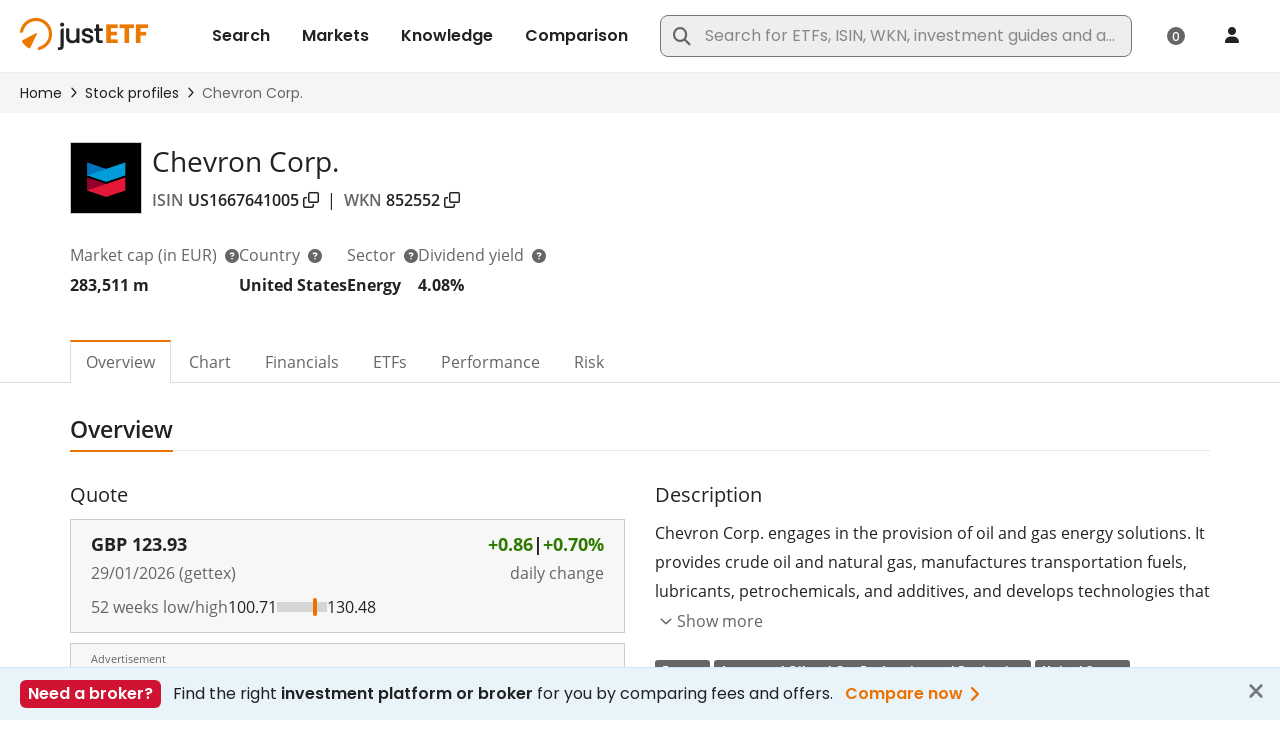

--- FILE ---
content_type: text/xml;charset=UTF-8
request_url: https://www.justetf.com/uk/stock-profiles/US1667641005?0-1.0-&_wicket=1&_=1769670795996
body_size: 52269
content:
<?xml version="1.0" encoding="UTF-8"?><ajax-response><component id="id1f" ><![CDATA[<div id="id1f" data-testid="etf-returns-section_heatmap-lazy-panel"><div data-testid="etf-returns-section_heatmap-chart-panel">  <div class="chartarea" data-testid="etf-returns-heatmap-chart-panel_highchart-container" style="width:100%;height:394px"> <div id="_789354090f814a6e8fcda9e499293839Container" data-testid="heatmap-chart-panel_chart-container-inner" style="width:100%;height:394px"></div> <div style="display:none;" id="_789354090f814a6e8fcda9e499293839Nodata" data-testid="heatmap-chart-panel_nodata-container"> <div class="no_data" data-testid="etf-returns-heatmap-chart-panel_nodata-label">No data available</div> </div> </div> <div class="nbk_sep_s">&nbsp;</div> <div class="d-flex justify-content-end align-items-center mt-2" data-testid="etf-returns-heatmap-chart-panel_export-wrapper"> <div class="chartopt_export m-0"> <a class="btn btn-outline btn-i btn-i-img not-mobile uielem m-0" data-toggle="tooltip" title="Download chart as JPG" data-testid="etf-returns-heatmap-chart-panel_export-button" onclick="_789354090f814a6e8fcda9e499293839.exportChart({type: &#039;image/jpeg&#039;, url: &#039;/servlet/highcharts-export&#039; });">Image</a> </div> </div> <div class="nbk_sep_s">&nbsp;</div> </div></div>]]></component><component id="id20" ><![CDATA[<select class="form-control" data-testid="etf-risk_currencies_select" name="profileContent:riskSection:currencies" id="id20">
<option value="0">EUR</option>
<option value="1">USD</option>
<option value="2">CHF</option>
<option selected="selected" value="3">GBP</option>
</select>]]></component><component id="id2c" ><![CDATA[<div data-testid="etf-risk_chart_panel" id="id2c"><div id="id31">  <div class="chartarea" id="id32" data-testid="performance-chart-panel_highchart-container" style="width:100%;height:360px"> <div id="_b5a4988683e040eea83233f71eb563bcContainer" data-testid="performance-chart-panel_chart-container-inner" style="width:100%;height:360px"></div> <div style="display:none;" id="_b5a4988683e040eea83233f71eb563bcNodata" data-testid="etf-profile-rolling-volatility-chart_nodata-container"> <div class="no_data" data-testid="etf-profile-rolling-volatility-chart_nodata-label">No data available</div> <div class="data_message" data-testid="etf-profile-rolling-volatility-chart_nodata-message"> <div><i class="fa fa-info-circle"></i> This chart requires a data history of at least 1 year.</div> </div> </div> </div> <div class="row chartopt_box not_print" data-testid="etf-profile-rolling-volatility-chart_options-wrapper">   <div class="chartopt_export col-sm-6" data-testid="etf-profile-rolling-volatility-chart_export-wrapper">  <a class="btn btn-outline btn-i btn-i-img not-mobile uielem" data-toggle="tooltip" title="Download chart as JPG" data-testid="performance-chart-panel_export-button" onclick="setFlagsVisible(_b5a4988683e040eea83233f71eb563bc, false);_b5a4988683e040eea83233f71eb563bc.exportChart({type: &#039;image/jpeg&#039;, url: &#039;/servlet/highcharts-export&#039; });setFlagsVisible(_b5a4988683e040eea83233f71eb563bc, true);">Image</a> </div> </div> <div class="nbk_sep_s">&nbsp;</div> </div></div>]]></component><header-contribution><![CDATA[<head xmlns:wicket="http://wicket.apache.org"><script type="text/javascript" src="/scripts/vendor/jquery/jquery-main.min.js?20260126-123455"></script>
<script type="text/javascript" src="/wicket/resource/org.apache.wicket.ajax.AbstractDefaultAjaxBehavior/res/js/wicket-ajax-jquery-ver-879E69CE0008A25B4BFE7F939F9A1A12.js"></script>
<script type="text/javascript" id="wicket-ajax-base-url">
/*<![CDATA[*/
Wicket.Ajax.baseUrl="uk/stock-profiles/US1667641005";
/*]]]]><![CDATA[>*/
</script>
 <link rel="stylesheet" type="text/css" href="/style/daterangepicker.min.css?20260126-123455" media="all"/> <script type="text/javascript" src="/scripts/vendor/moment.min.js?20260126-123455"></script> <script type="text/javascript" src="/scripts/vendor/daterangepicker.min.js?20260126-123455"></script> </head>]]></header-contribution><header-contribution><![CDATA[<head xmlns:wicket="http://wicket.apache.org"><script type="text/javascript">
/*<![CDATA[*/
(function(){window._789354090f814a6e8fcda9e499293839Percents = false; window._789354090f814a6e8fcda9e499293839 = null;})();(function(){Highcharts.setOptions({"chart":{"style":{"fontFamily":"\"Open Sans\", sans-serif, Arial","fontSize":"12px"}},"lang":{"decimalPoint":".","thousandsSep":",","months":['January' , 'February' , 'March' , 'April' , 'May' , 'June' , 'July' , 'August' , 'September' , 'October' , 'November' , 'December'],"shortMonths":['Jan' , 'Feb' , 'Mar' , 'Apr' , 'May' , 'Jun' , 'Jul' , 'Aug' , 'Sep' , 'Oct' , 'Nov' , 'Dec'],"weekdays":['Sunday', 'Monday', 'Tuesday', 'Wednesday', 'Thursday', 'Friday', 'Saturday'],"drillUpText":"◁ Back to {series.name}"}});_789354090f814a6e8fcda9e499293839Percents=true;_789354090f814a6e8fcda9e499293839 = new Highcharts.Chart({ chart: { styledMode: false, renderTo: '_789354090f814a6e8fcda9e499293839Container', type: 'heatmap', backgroundColor: null, borderColor: null, borderRadius: 0, plotBorderColor: '#E0E0E0', plotBorderWidth: 1 },  credits: {"enabled":true,"href":"https://www.justetf.com/uk/","text":"justETF.com"},title: { text: null }, scrollbar: { enabled: false }, yAxis: { title: null,labels: {formatter: function() {var s = this.value;if (s.length > 28) {  s = s.substring(0, 28) + '...'; } return s; }}},xAxis: { },plotOptions: {series: {point: {events: {  }}}},legend: {  enabled: false },tooltip: { shared: false, formatter: function() {var x = this.series.xAxis.categories[this.point.x];var y = this.series.yAxis.categories[this.point.y];var v = highchartsFormat(this.point.value, false) + '%';var s = y + '<br/>' + x + '<br/><strong>' + v + '<\/strong>';return s; } },colorAxis: { reversed: false,labels: { autoRotation: [0, -45], rotation: undefined, allowOverlap: true }, tickInterval: 5.0,stops: [ [0, '#b51212'],[0.5, '#ffffff'],[1, '#72af08']],min: -30.0,max: 30.0},plotOptions: {heatmap: {borderColor: '#B0B0B0', states: {hover: {color: '#c4e2f4'}}}},xAxis: {tickColor: '#B0B0B0', lineColor: '#B0B0B0'},series: [], exporting: { enabled: false } });
var updateFunc = function() { _789354090f814a6e8fcda9e499293839.update({legend: { align: 'left', layout: 'horizontal', margin: 0, verticalAlign: 'bottom', x: -8, y: 0, symbolWidth: (_789354090f814a6e8fcda9e499293839.chartWidth - 20), symbolHeight: 12, enabled: true },}) }; updateFunc(); Highcharts.addEvent(_789354090f814a6e8fcda9e499293839, 'resize', updateFunc); $('#_789354090f814a6e8fcda9e499293839Container').show();$('#_789354090f814a6e8fcda9e499293839Nodata').hide();_789354090f814a6e8fcda9e499293839.xAxis[0].setCategories(['Jan','Feb','Mar','Apr','May','Jun','Jul','Aug','Sep','Oct','Nov','Dec']);_789354090f814a6e8fcda9e499293839.yAxis[0].setCategories(['2015','2016','2017','2018','2019','2020','2021','2022','2023','2024','2025','2026']);_789354090f814a6e8fcda9e499293839.addSeries({name: 'hData',            borderWidth: 1,            data: [{x:0,y:0,value:-5.106739221431555},{x:1,y:0,value:2.264372886340227},{x:2,y:0,value:2.8037383177570208},{x:3,y:0,value:0.43356643356644575},{x:4,y:0,value:-6.0298008633895},{x:5,y:0,value:-8.802608180201544},{x:6,y:0,value:-7.929801754956134},{x:7,y:0,value:-7.9597599717613825},{x:8,y:0,value:0.0},{x:9,y:0,value:13.748801534036437},{x:10,y:0,value:2.7140930546190045},{x:11,y:0,value:0.2133595929755483},{x:0,y:1,value:-1.0809040288241145},{x:1,y:1,value:0.0496688741721929},{x:2,y:1,value:9.746814496111188},{x:3,y:1,value:4.58383594692402},{x:4,y:1,value:-0.4901960784313819},{x:5,y:1,value:13.068675746160551},{x:6,y:1,value:-1.2301383905689467},{x:7,y:1,value:-1.1416709911779899},{x:8,y:1,value:3.937007874015741},{x:9,y:1,value:8.611111111111104},{x:10,y:1,value:4.580330155777723},{x:11,y:1,value:6.391729657625622},{x:0,y:2,value:-7.3346567756765175},{x:1,y:2,value:1.8491374450332554},{x:2,y:2,value:-4.837816893612312},{x:3,y:2,value:-3.7342950209399706},{x:4,y:2,value:-3.0090634441087505},{x:5,y:2,value:0.09967605282830139},{x:6,y:2,value:3.174010455563847},{x:7,y:2,value:0.6876583423814697},{x:8,y:2,value:4.7208243469925915},{x:9,y:2,value:-0.6864988558352492},{x:10,y:2,value:1.025345622119822},{x:11,y:2,value:6.454555821644425},{x:0,y:3,value:-5.677557579003745},{x:1,y:3,value:-6.575809199318561},{x:2,y:3,value:-1.592511548747877},{x:3,y:3,value:13.76158122297715},{x:4,y:3,value:1.1944836572917783},{x:5,y:3,value:3.5411524841721276},{x:6,y:3,value:0.44564203544410486},{x:7,y:3,value:-5.623194387123398},{x:8,y:3,value:2.678473816551885},{x:9,y:3,value:-6.431005110732546},{x:10,y:3,value:5.871643149749661},{x:11,y:3,value:-7.426913155631998},{x:0,y:4,value:1.6254499013119705},{x:1,y:4,value:2.2963555352450538},{x:2,y:4,value:4.91400491400491},{x:3,y:4,value:-1.2987012987012991},{x:4,y:4,value:-1.8766177739430456},{x:5,y:4,value:7.397230160474821},{x:6,y:4,value:4.533824582949553},{x:7,y:4,value:-5.286861170941847},{x:8,y:4,value:-0.04134794293982891},{x:9,y:4,value:-7.280248190279215},{x:10,y:4,value:1.1041713138523424},{x:11,y:4,value:1.180364037506898},{x:0,y:5,value:-11.567815089402533},{x:1,y:5,value:-12.378251756873393},{x:2,y:5,value:-18.685802729703106},{x:3,y:5,value:25.90413566360963},{x:4,y:5,value:0.247388675096194},{x:5,y:5,value:-0.8500137098985561},{x:6,y:5,value:-12.721238938053093},{x:7,y:5,value:0.23764258555134532},{x:8,y:5,value:-11.427216690374586},{x:9,y:5,value:-4.05067808708065},{x:10,y:5,value:22.410265947554375},{x:11,y:5,value:-4.8313582497721},{x:0,y:6,value:-0.8301404853129024},{x:1,y:6,value:16.918866709594326},{x:2,y:6,value:4.984166322456285},{x:3,y:6,value:-2.1245901639344367},{x:4,y:6,value:-1.8893206485327552},{x:5,y:6,value:3.4143676591095407},{x:6,y:6,value:-3.5261489698890647},{x:7,y:6,value:-3.025325119780964},{x:8,y:6,value:6.88876341050253},{x:9,y:6,value:10.961436872688846},{x:10,y:6,value:1.2497024517971855},{x:11,y:6,value:2.5625955095803565},{x:0,y:7,value:11.25501432664755},{x:1,y:7,value:9.74554445245699},{x:2,y:7,value:17.73209424575237},{x:3,y:7,value:-0.6219103811194393},{x:4,y:7,value:11.296534017971748},{x:5,y:7,value:-15.131199538638985},{x:6,y:7,value:13.947167247090796},{x:7,y:7,value:1.2299664554603185},{x:8,y:7,value:-4.160530191458034},{x:9,y:7,value:21.390703034959667},{x:10,y:7,value:-4.202797645420608},{x:11,y:7,value:-2.484307895606208},{x:0,y:8,value:-4.12629581949997},{x:1,y:8,value:-5.830388692579502},{x:2,y:8,value:-0.7129455909943627},{x:3,y:8,value:1.8518518518518379},{x:4,y:8,value:-9.840445269016707},{x:5,y:8,value:1.9837023623343608},{x:6,y:8,value:3.0185633575464},{x:7,y:8,value:-0.46223754308993836},{x:8,y:8,value:8.500590318772128},{x:9,y:8,value:-12.890823358723246},{x:10,y:8,value:-5.288141239173882},{x:11,y:8,value:3.7632990415897405},{x:0,y:9,value:-1.4490297432421029},{x:1,y:9,value:3.5167669819432534},{x:2,y:9,value:3.7710773320043245},{x:3,y:9,value:3.321860241735375},{x:4,y:9,value:-1.2472885032538072},{x:5,y:9,value:-2.910488742449202},{x:6,y:9,value:0.9534583063994795},{x:7,y:9,value:-9.79670241716023},{x:8,y:9,value:-2.3247559893522673},{x:9,y:9,value:4.787427325581395},{x:10,y:9,value:10.186389250108373},{x:11,y:9,value:-10.04720692368214},{x:0,y:10,value:5.48},{x:1,y:10,value:4.68},{x:2,y:10,value:2.6100000000000003},{x:3,y:10,value:-21.279999999999998},{x:4,y:10,value:-0.44999999999999996},{x:5,y:10,value:2.6100000000000003},{x:6,y:10,value:10.24},{x:7,y:10,value:3.6900000000000004},{x:8,y:10,value:-2.98},{x:9,y:10,value:4.16},{x:10,y:10,value:-5.19},{x:11,y:10,value:-1.6099999999999999},{x:0,y:11,value:9.65},{x:1,y:11,value:null},{x:2,y:11,value:null},{x:3,y:11,value:null},{x:4,y:11,value:null},{x:5,y:11,value:null},{x:6,y:11,value:null},{x:7,y:11,value:null},{x:8,y:11,value:null},{x:9,y:11,value:null},{x:10,y:11,value:null},{x:11,y:11,value:null}],            dataLabels: {                enabled: true,                color: 'black',                formatter: function() { return highchartsFormat(this.point.value, false, 1) },                style: {                    fontWeight: 'normal',                    textShadow: 'none',                    fontSize: '0.85em',                    textOutline: 'none',                    HcTextStroke: null                }            }}, false);_789354090f814a6e8fcda9e499293839.xAxis[0].update({ min: 0 }, false);_789354090f814a6e8fcda9e499293839.redraw();})();(function(){Wicket.Ajax.ajax({"u":"/uk/stock-profiles/US1667641005?0-1.0-profileContent-riskSection-currencies&_wicket=1","m":"POST","c":"id20","bh":[function(attrs){_block();}],"sh":[function(attrs, jqXHR, data, textStatus){_unblock();}],"fh":[function(attrs, jqXHR, errorMessage, textStatus){_unblock();}],"dh":[function(attrs){_unblock();}],"e":"change"});})();(function(){window._b5a4988683e040eea83233f71eb563bcPercents = false; window._b5a4988683e040eea83233f71eb563bc = null;})();(function(){Highcharts.setOptions({"chart":{"style":{"fontFamily":"\"Open Sans\", sans-serif, Arial","fontSize":"12px"}},"lang":{"decimalPoint":".","thousandsSep":",","months":['January' , 'February' , 'March' , 'April' , 'May' , 'June' , 'July' , 'August' , 'September' , 'October' , 'November' , 'December'],"shortMonths":['Jan' , 'Feb' , 'Mar' , 'Apr' , 'May' , 'Jun' , 'Jul' , 'Aug' , 'Sep' , 'Oct' , 'Nov' , 'Dec'],"weekdays":['Sunday', 'Monday', 'Tuesday', 'Wednesday', 'Thursday', 'Friday', 'Saturday'],"drillUpText":"◁ Back to {series.name}"}});_b5a4988683e040eea83233f71eb563bcPercents=true;_b5a4988683e040eea83233f71eb563bc = new Highcharts.StockChart({ chart: { renderTo: '_b5a4988683e040eea83233f71eb563bcContainer', backgroundColor: null, borderColor: null, borderRadius: 0, plotBorderColor: '#E0E0E0', plotBorderWidth: 1 },  credits: {"enabled":true,"href":"https://www.justetf.com/uk/","text":"justETF.com"},rangeSelector: { enabled: false }, navigator: { enabled: true }, title: { text: null }, scrollbar: { enabled: false }, yAxis: { title: {  text: null },  tickWidth: 0, gridLineColor: '#E0E0E0', lineColor: '#B0B0B0', lineWidth: 1, labels: { formatter: function() { if (_b5a4988683e040eea83233f71eb563bcPercents) return Highcharts.numberFormat(this.value, 2) + '%'; return Highcharts.numberFormat(this.value, 2); } } },xAxis: { ordinal: false, type: 'datetime', tickWidth: 0, gridLineWidth: 1, gridLineColor: '#E0E0E0', lineColor: '#B0B0B0', dateTimeLabelFormats: { day: '%e %b', hour: '%e %b' } },plotOptions: { line: { animation: false }, series: { dataGrouping: { enabled: false }, shadow: true, marker: { enabled: false }, states: { hover: { enabled: false } } } },tooltip: { shared: true, crosshairs: { width: 3, color: '#E0E0E0' }, formatter: function() {var firstDate = new Date(this.x - (365 * 24 * 60 * 60 * 1000));var s='<span style="font-size: 10px;">' + Highcharts.dateFormat('%d.%m.%Y', firstDate) + ' - ' + Highcharts.dateFormat('%d.%m.%Y', this.x)+'<\/span>';if(this.points !== undefined){$.each(this.points, function(i, point){ var v = _b5a4988683e040eea83233f71eb563bcPercents ? Highcharts.numberFormat(point.y, 2) + '%' : Highcharts.numberFormat(point.y, 2);s += '<br/><span style="color:' + point.series.color + '">' + point.series.name + '<\/span>: <strong>' + v + '<\/strong>';});} else if (this.point !== undefined) {s += '<br/><b>' + this.point.text + '<\/b>';}return s; } }, legend: { itemStyle: {fontWeight: 'normal'}, enabled: false },series: [{ id: 'US1667641005', type: 'line', name: 'Volatility', color: '#2269b1', data: [[Date.UTC(2016,0,23),28.771824363540656],[Date.UTC(2016,0,24),28.82724533344549],[Date.UTC(2016,0,25),28.78980021975583],[Date.UTC(2016,0,26),28.784158949515877],[Date.UTC(2016,0,27),28.77778883618606],[Date.UTC(2016,0,28),28.787332943900328],[Date.UTC(2016,0,29),28.820622464781742],[Date.UTC(2016,0,30),28.660489909483427],[Date.UTC(2016,0,31),28.68309000187706],[Date.UTC(2016,1,1),28.655428534686195],[Date.UTC(2016,1,2),28.958592899527247],[Date.UTC(2016,1,3),28.9530489901522],[Date.UTC(2016,1,4),28.882762934836663],[Date.UTC(2016,1,5),28.886139274335303],[Date.UTC(2016,1,6),28.93906835303414],[Date.UTC(2016,1,7),28.994767158664626],[Date.UTC(2016,1,8),29.130531030722302],[Date.UTC(2016,1,9),29.17391261621859],[Date.UTC(2016,1,10),29.176534517636327],[Date.UTC(2016,1,11),29.164704308867567],[Date.UTC(2016,1,12),29.288018169240804],[Date.UTC(2016,1,13),29.329216610836735],[Date.UTC(2016,1,14),29.30302529343305],[Date.UTC(2016,1,15),29.288486947062005],[Date.UTC(2016,1,16),29.26672484362322],[Date.UTC(2016,1,17),29.60201887000849],[Date.UTC(2016,1,18),29.601029445224615],[Date.UTC(2016,1,19),29.63674760147769],[Date.UTC(2016,1,20),29.60677256964088],[Date.UTC(2016,1,21),29.63423799428791],[Date.UTC(2016,1,22),30.15215937981342],[Date.UTC(2016,1,23),30.442237564337766],[Date.UTC(2016,1,24),30.455844646199854],[Date.UTC(2016,1,25),30.455826789042682],[Date.UTC(2016,1,26),30.458224667260676],[Date.UTC(2016,1,27),30.51564542531783],[Date.UTC(2016,1,28),30.571996766209146],[Date.UTC(2016,1,29),30.525114341029397],[Date.UTC(2016,2,1),30.525841596054963],[Date.UTC(2016,2,2),30.518458094291855],[Date.UTC(2016,2,3),30.511350135058123],[Date.UTC(2016,2,4),30.506388943448847],[Date.UTC(2016,2,5),30.564804727645935],[Date.UTC(2016,2,6),30.62365655413672],[Date.UTC(2016,2,7),30.66338614758795],[Date.UTC(2016,2,8),30.61367812432176],[Date.UTC(2016,2,9),30.811983283169997],[Date.UTC(2016,2,10),30.84679585820537],[Date.UTC(2016,2,11),30.96732727029777],[Date.UTC(2016,2,12),31.02617372282492],[Date.UTC(2016,2,13),31.086009331631892],[Date.UTC(2016,2,14),31.026205078987662],[Date.UTC(2016,2,15),30.98188183705006],[Date.UTC(2016,2,16),30.986049346275436],[Date.UTC(2016,2,17),30.97921651208039],[Date.UTC(2016,2,18),30.90067615043786],[Date.UTC(2016,2,19),30.950143157638994],[Date.UTC(2016,2,20),30.983801290133734],[Date.UTC(2016,2,21),30.925109350245794],[Date.UTC(2016,2,22),30.86585087955589],[Date.UTC(2016,2,23),30.871674875275556],[Date.UTC(2016,2,24),30.87625580893513],[Date.UTC(2016,2,25),30.854311716337175],[Date.UTC(2016,2,26),30.91108532377371],[Date.UTC(2016,2,27),30.90856924283218],[Date.UTC(2016,2,28),30.84907244523024],[Date.UTC(2016,2,29),30.808103617562022],[Date.UTC(2016,2,30),30.711444415262857],[Date.UTC(2016,2,31),30.711006778565775],[Date.UTC(2016,3,1),30.703525822169485],[Date.UTC(2016,3,2),30.759608034201737],[Date.UTC(2016,3,3),30.818931671219406],[Date.UTC(2016,3,4),30.788957595520504],[Date.UTC(2016,3,5),30.733855290949986],[Date.UTC(2016,3,6),30.782395143077647],[Date.UTC(2016,3,7),30.604198801959498],[Date.UTC(2016,3,8),30.61635805270566],[Date.UTC(2016,3,9),30.645024205055254],[Date.UTC(2016,3,10),30.703728461734364],[Date.UTC(2016,3,11),30.668818020771077],[Date.UTC(2016,3,12),30.6104190459355],[Date.UTC(2016,3,13),30.660177638515822],[Date.UTC(2016,3,14),30.646338571182053],[Date.UTC(2016,3,15),30.6482333775058],[Date.UTC(2016,3,16),30.703552117944],[Date.UTC(2016,3,17),30.762768034424724],[Date.UTC(2016,3,18),30.730452756005732],[Date.UTC(2016,3,19),30.671527170513706],[Date.UTC(2016,3,20),30.7812072213078],[Date.UTC(2016,3,21),30.777160801858283],[Date.UTC(2016,3,22),30.764973349978302],[Date.UTC(2016,3,23),30.8179683433505],[Date.UTC(2016,3,24),30.850446232338008],[Date.UTC(2016,3,25),30.855164486449222],[Date.UTC(2016,3,26),30.798637881487075],[Date.UTC(2016,3,27),30.818288005529066],[Date.UTC(2016,3,28),30.819308256282895],[Date.UTC(2016,3,29),30.897030828115746],[Date.UTC(2016,3,30),30.956124591060775],[Date.UTC(2016,4,1),31.015827387720623],[Date.UTC(2016,4,2),30.9746516921957],[Date.UTC(2016,4,3),30.919513868649158],[Date.UTC(2016,4,4),30.924708037888028],[Date.UTC(2016,4,5),30.94835009682835],[Date.UTC(2016,4,6),30.904698839154516],[Date.UTC(2016,4,7),30.945317487080438],[Date.UTC(2016,4,8),31.003138001532886],[Date.UTC(2016,4,9),30.97493645920456],[Date.UTC(2016,4,10),30.9177049793682],[Date.UTC(2016,4,11),30.878958051414152],[Date.UTC(2016,4,12),30.879727680086894],[Date.UTC(2016,4,13),30.871809897354307],[Date.UTC(2016,4,14),30.90654723899],[Date.UTC(2016,4,15),30.954211861779314],[Date.UTC(2016,4,16),30.894641338610484],[Date.UTC(2016,4,17),30.850504914275362],[Date.UTC(2016,4,18),30.85909070763453],[Date.UTC(2016,4,19),30.88138813064073],[Date.UTC(2016,4,20),30.88339311895261],[Date.UTC(2016,4,21),30.933631863069845],[Date.UTC(2016,4,22),30.97196208932813],[Date.UTC(2016,4,23),30.917544705196303],[Date.UTC(2016,4,24),30.859059478725936],[Date.UTC(2016,4,25),30.862734021467386],[Date.UTC(2016,4,26),30.855797011226766],[Date.UTC(2016,4,27),30.863483062105974],[Date.UTC(2016,4,28),30.91947491351366],[Date.UTC(2016,4,29),30.978125754522523],[Date.UTC(2016,4,30),30.918495202053375],[Date.UTC(2016,4,31),30.88029631123496],[Date.UTC(2016,5,1),30.90821884167046],[Date.UTC(2016,5,2),30.883765765877186],[Date.UTC(2016,5,3),30.892780074582255],[Date.UTC(2016,5,4),30.94825374049383],[Date.UTC(2016,5,5),30.994676144038895],[Date.UTC(2016,5,6),31.004761147252125],[Date.UTC(2016,5,7),30.961936012045655],[Date.UTC(2016,5,8),30.85355030579478],[Date.UTC(2016,5,9),30.859277253579144],[Date.UTC(2016,5,10),30.8598291338433],[Date.UTC(2016,5,11),30.918870410344194],[Date.UTC(2016,5,12),30.932140747373726],[Date.UTC(2016,5,13),30.91084497096418],[Date.UTC(2016,5,14),30.865222002741216],[Date.UTC(2016,5,15),30.87084954143635],[Date.UTC(2016,5,16),30.870095108757837],[Date.UTC(2016,5,17),30.84755854576919],[Date.UTC(2016,5,18),30.90635385914902],[Date.UTC(2016,5,19),30.9589938355329],[Date.UTC(2016,5,20),30.903580486037143],[Date.UTC(2016,5,21),30.84497778748058],[Date.UTC(2016,5,22),30.851266045221244],[Date.UTC(2016,5,23),30.850768161216752],[Date.UTC(2016,5,24),31.36360130802493],[Date.UTC(2016,5,25),31.401518970007125],[Date.UTC(2016,5,26),31.461807626384058],[Date.UTC(2016,5,27),31.457062565119713],[Date.UTC(2016,5,28),31.396956940959424],[Date.UTC(2016,5,29),31.349259967668843],[Date.UTC(2016,5,30),31.35955667880326],[Date.UTC(2016,6,1),31.35830323442136],[Date.UTC(2016,6,2),31.417490918124674],[Date.UTC(2016,6,3),31.47390068708352],[Date.UTC(2016,6,4),31.413337940475795],[Date.UTC(2016,6,5),31.358577042525575],[Date.UTC(2016,6,6),31.36421052784297],[Date.UTC(2016,6,7),31.403996689946318],[Date.UTC(2016,6,8),31.487044580960564],[Date.UTC(2016,6,9),31.54266791408176],[Date.UTC(2016,6,10),31.5973365760424],[Date.UTC(2016,6,11),31.541386146318196],[Date.UTC(2016,6,12),31.48198111746563],[Date.UTC(2016,6,13),31.53425165835394],[Date.UTC(2016,6,14),31.52933964124141],[Date.UTC(2016,6,15),31.497685759342726],[Date.UTC(2016,6,16),31.5567266822273],[Date.UTC(2016,6,17),31.604457030025124],[Date.UTC(2016,6,18),31.55289182051451],[Date.UTC(2016,6,19),31.502984940486268],[Date.UTC(2016,6,20),31.502278744715856],[Date.UTC(2016,6,21),31.510096926782616],[Date.UTC(2016,6,22),31.527832682812218],[Date.UTC(2016,6,23),31.577768225661],[Date.UTC(2016,6,24),31.539711807541476],[Date.UTC(2016,6,25),31.640398143674624],[Date.UTC(2016,6,26),31.58266598850873],[Date.UTC(2016,6,27),31.53985782235711],[Date.UTC(2016,6,28),31.444398906244913],[Date.UTC(2016,6,29),31.42764097731343],[Date.UTC(2016,6,30),31.488003036571794],[Date.UTC(2016,6,31),31.094209566369464],[Date.UTC(2016,7,1),31.154693370490765],[Date.UTC(2016,7,2),31.11744701455591],[Date.UTC(2016,7,3),31.0025216720123],[Date.UTC(2016,7,4),31.016484078515305],[Date.UTC(2016,7,5),30.93867462814184],[Date.UTC(2016,7,6),30.971755005063738],[Date.UTC(2016,7,7),30.996641489031756],[Date.UTC(2016,7,8),30.954388501420688],[Date.UTC(2016,7,9),30.895137086907294],[Date.UTC(2016,7,10),30.86302350375778],[Date.UTC(2016,7,11),30.91493617947429],[Date.UTC(2016,7,12),30.887613417941136],[Date.UTC(2016,7,13),30.907158558406795],[Date.UTC(2016,7,14),30.965354023211212],[Date.UTC(2016,7,15),30.935665969277938],[Date.UTC(2016,7,16),30.882430391039193],[Date.UTC(2016,7,17),30.782195639954196],[Date.UTC(2016,7,18),30.773603893542223],[Date.UTC(2016,7,19),30.604696735671254],[Date.UTC(2016,7,20),30.633133653924265],[Date.UTC(2016,7,21),30.375405761558067],[Date.UTC(2016,7,22),30.336918409850693],[Date.UTC(2016,7,23),30.28085432351517],[Date.UTC(2016,7,24),29.539029535519713],[Date.UTC(2016,7,25),29.49184769658069],[Date.UTC(2016,7,26),29.463239213908576],[Date.UTC(2016,7,27),29.07997387012485],[Date.UTC(2016,7,28),28.62079108520455],[Date.UTC(2016,7,29),28.570496233633158],[Date.UTC(2016,7,30),28.516520169082433],[Date.UTC(2016,7,31),28.59302800835785],[Date.UTC(2016,8,1),28.528211204517344],[Date.UTC(2016,8,2),28.556128768278526],[Date.UTC(2016,8,3),28.60461643736882],[Date.UTC(2016,8,4),28.55787764240794],[Date.UTC(2016,8,5),28.50421915466455],[Date.UTC(2016,8,6),28.451259121903643],[Date.UTC(2016,8,7),28.449961837856545],[Date.UTC(2016,8,8),28.476962692025538],[Date.UTC(2016,8,9),28.502814858875304],[Date.UTC(2016,8,10),28.54175832102821],[Date.UTC(2016,8,11),28.595817169245525],[Date.UTC(2016,8,12),28.541096643104915],[Date.UTC(2016,8,13),28.56182957880482],[Date.UTC(2016,8,14),28.5840841137838],[Date.UTC(2016,8,15),28.508867907253478],[Date.UTC(2016,8,16),28.517376614957573],[Date.UTC(2016,8,17),28.572147011792694],[Date.UTC(2016,8,18),28.551265197237534],[Date.UTC(2016,8,19),28.49904158643268],[Date.UTC(2016,8,20),28.446241812657114],[Date.UTC(2016,8,21),28.41366084502987],[Date.UTC(2016,8,22),28.393847488770696],[Date.UTC(2016,8,23),28.392513217493192],[Date.UTC(2016,8,24),28.38986775493947],[Date.UTC(2016,8,25),28.434111422544355],[Date.UTC(2016,8,26),28.380085863021627],[Date.UTC(2016,8,27),28.33919971764733],[Date.UTC(2016,8,28),28.392730594995992],[Date.UTC(2016,8,29),28.396880633550253],[Date.UTC(2016,8,30),28.182665454059908],[Date.UTC(2016,9,1),28.217545889272355],[Date.UTC(2016,9,2),28.199597901421985],[Date.UTC(2016,9,3),28.147683295595176],[Date.UTC(2016,9,4),28.112642927924675],[Date.UTC(2016,9,5),27.781212455997967],[Date.UTC(2016,9,6),27.630122074815638],[Date.UTC(2016,9,7),27.730133156995745],[Date.UTC(2016,9,8),27.735507487166966],[Date.UTC(2016,9,9),27.788514253584662],[Date.UTC(2016,9,10),27.75141318722384],[Date.UTC(2016,9,11),27.69843899747987],[Date.UTC(2016,9,12),27.667529961768434],[Date.UTC(2016,9,13),27.66960337957159],[Date.UTC(2016,9,14),27.661830936163778],[Date.UTC(2016,9,15),27.67218448586779],[Date.UTC(2016,9,16),27.72552141223007],[Date.UTC(2016,9,17),27.681356597877087],[Date.UTC(2016,9,18),27.632357160002467],[Date.UTC(2016,9,19),27.580913516205737],[Date.UTC(2016,9,20),27.582246812802058],[Date.UTC(2016,9,21),27.581514811126528],[Date.UTC(2016,9,22),27.474763040383728],[Date.UTC(2016,9,23),27.492682152751254],[Date.UTC(2016,9,24),27.471035637084],[Date.UTC(2016,9,25),27.418549148133227],[Date.UTC(2016,9,26),27.294501940715186],[Date.UTC(2016,9,27),27.283319160771775],[Date.UTC(2016,9,28),27.27640450404908],[Date.UTC(2016,9,29),27.288877435881183],[Date.UTC(2016,9,30),27.32976667664424],[Date.UTC(2016,9,31),27.27774414480333],[Date.UTC(2016,10,1),27.23226615641065],[Date.UTC(2016,10,2),27.061525408221677],[Date.UTC(2016,10,3),26.83803040754027],[Date.UTC(2016,10,4),26.841563184328493],[Date.UTC(2016,10,5),26.74707747149167],[Date.UTC(2016,10,6),26.795929592594813],[Date.UTC(2016,10,7),26.866854018490482],[Date.UTC(2016,10,8),26.822974807788917],[Date.UTC(2016,10,9),26.81852769760172],[Date.UTC(2016,10,10),26.83890807791572],[Date.UTC(2016,10,11),26.959493955120585],[Date.UTC(2016,10,12),26.881095299263453],[Date.UTC(2016,10,13),26.9129412449179],[Date.UTC(2016,10,14),26.87142597091449],[Date.UTC(2016,10,15),26.97334249829527],[Date.UTC(2016,10,16),26.88392516814372],[Date.UTC(2016,10,17),26.882937338538348],[Date.UTC(2016,10,18),26.93326193847323],[Date.UTC(2016,10,19),26.90295617829727],[Date.UTC(2016,10,20),26.938003170676655],[Date.UTC(2016,10,21),26.886177208508883],[Date.UTC(2016,10,22),26.83762956607323],[Date.UTC(2016,10,23),26.834834106491705],[Date.UTC(2016,10,24),26.77607858910454],[Date.UTC(2016,10,25),26.761400735909806],[Date.UTC(2016,10,26),26.810422068002538],[Date.UTC(2016,10,27),26.859246137043723],[Date.UTC(2016,10,28),26.807578316030025],[Date.UTC(2016,10,29),26.87188563491439],[Date.UTC(2016,10,30),26.996992526657536],[Date.UTC(2016,11,1),26.99767879070063],[Date.UTC(2016,11,2),26.940740300549002],[Date.UTC(2016,11,3),26.719658694454836],[Date.UTC(2016,11,4),26.70927990005173],[Date.UTC(2016,11,5),26.679800103403245],[Date.UTC(2016,11,6),26.628702090102486],[Date.UTC(2016,11,7),26.531447893003012],[Date.UTC(2016,11,8),26.64692227400086],[Date.UTC(2016,11,9),26.623409747424866],[Date.UTC(2016,11,10),26.476253065379808],[Date.UTC(2016,11,11),26.245329493264936],[Date.UTC(2016,11,12),26.194810940113967],[Date.UTC(2016,11,13),26.14461786514181],[Date.UTC(2016,11,14),26.0444602291628],[Date.UTC(2016,11,15),25.59893613360456],[Date.UTC(2016,11,16),25.606350560342563],[Date.UTC(2016,11,17),25.650518638502373],[Date.UTC(2016,11,18),25.62552640854741],[Date.UTC(2016,11,19),25.578289563127836],[Date.UTC(2016,11,20),25.53560331614714],[Date.UTC(2016,11,21),25.43320001371987],[Date.UTC(2016,11,22),25.35434731333354],[Date.UTC(2016,11,23),25.134535960315716],[Date.UTC(2016,11,24),25.18221568982513],[Date.UTC(2016,11,25),25.230167753789445],[Date.UTC(2016,11,26),25.18221568982513],[Date.UTC(2016,11,27),25.136469263454806],[Date.UTC(2016,11,28),24.85545756912487],[Date.UTC(2016,11,29),24.786758560839825],[Date.UTC(2016,11,30),24.75529284945621],[Date.UTC(2016,11,31),24.80219136801866],[Date.UTC(2017,0,1),24.849357394109077],[Date.UTC(2017,0,2),24.802526587397267],[Date.UTC(2017,0,3),24.759385475302544],[Date.UTC(2017,0,4),24.70463301034198],[Date.UTC(2017,0,5),24.69570837522352],[Date.UTC(2017,0,6),24.31829868181442],[Date.UTC(2017,0,7),24.19860100981697],[Date.UTC(2017,0,8),24.239644208714893],[Date.UTC(2017,0,9),24.196206167815692],[Date.UTC(2017,0,10),24.15098039308351],[Date.UTC(2017,0,11),24.054077718386786],[Date.UTC(2017,0,12),24.029053921717743],[Date.UTC(2017,0,13),24.03613866255417],[Date.UTC(2017,0,14),23.16312590310476],[Date.UTC(2017,0,15),23.01554559092641],[Date.UTC(2017,0,16),22.97262350633265],[Date.UTC(2017,0,17),23.03749255137219],[Date.UTC(2017,0,18),23.0389250947889],[Date.UTC(2017,0,19),22.914379524956072],[Date.UTC(2017,0,20),22.53289860674705],[Date.UTC(2017,0,21),22.104489482525157],[Date.UTC(2017,0,22),22.114448151400307],[Date.UTC(2017,0,23),22.099487154617385],[Date.UTC(2017,0,24),22.103884585163566],[Date.UTC(2017,0,25),22.102330405870035],[Date.UTC(2017,0,26),22.05571408943058],[Date.UTC(2017,0,27),22.251042974844587],[Date.UTC(2017,0,28),22.24468423406616],[Date.UTC(2017,0,29),22.2429225820833],[Date.UTC(2017,0,30),22.341220646557392],[Date.UTC(2017,0,31),22.299298983036305],[Date.UTC(2017,1,1),22.268248583133456],[Date.UTC(2017,1,2),21.777001767116534],[Date.UTC(2017,1,3),21.83230365513758],[Date.UTC(2017,1,4),21.80118648892546],[Date.UTC(2017,1,5),21.748939041156206],[Date.UTC(2017,1,6),21.714661150079767],[Date.UTC(2017,1,7),21.677095775365572],[Date.UTC(2017,1,8),21.508801796822716],[Date.UTC(2017,1,9),21.359472515461928],[Date.UTC(2017,1,10),21.355765397379297],[Date.UTC(2017,1,11),21.39553917667567],[Date.UTC(2017,1,12),21.293838854108095],[Date.UTC(2017,1,13),21.255894195054104],[Date.UTC(2017,1,14),21.238773096599758],[Date.UTC(2017,1,15),21.19687718431891],[Date.UTC(2017,1,16),21.27792809949022],[Date.UTC(2017,1,17),20.85440221481868],[Date.UTC(2017,1,18),20.85192267422638],[Date.UTC(2017,1,19),20.795679186713063],[Date.UTC(2017,1,20),20.75954498391259],[Date.UTC(2017,1,21),20.782744632825374],[Date.UTC(2017,1,22),20.077629096050416],[Date.UTC(2017,1,23),19.507856234676968],[Date.UTC(2017,1,24),19.54305709530254],[Date.UTC(2017,1,25),19.579632516490424],[Date.UTC(2017,1,26),19.61588792091472],[Date.UTC(2017,1,27),19.727911081491627],[Date.UTC(2017,1,28),19.690091466782807],[Date.UTC(2017,2,1),19.771930614847957],[Date.UTC(2017,2,2),19.698892655726638],[Date.UTC(2017,2,3),19.699857179965928],[Date.UTC(2017,2,4),19.73486164183804],[Date.UTC(2017,2,5),19.772501600961977],[Date.UTC(2017,2,6),19.740518180414433],[Date.UTC(2017,2,7),19.704899086715987],[Date.UTC(2017,2,8),19.621950334821882],[Date.UTC(2017,2,9),19.68816992952071],[Date.UTC(2017,2,10),19.397847998150304],[Date.UTC(2017,2,11),19.350390527930045],[Date.UTC(2017,2,12),19.208420370670627],[Date.UTC(2017,2,13),19.17630469229608],[Date.UTC(2017,2,14),19.176180575686068],[Date.UTC(2017,2,15),19.18132674634066],[Date.UTC(2017,2,16),19.227262878859293],[Date.UTC(2017,2,17),19.211833619877712],[Date.UTC(2017,2,18),19.247679131174937],[Date.UTC(2017,2,19),19.28478341229382],[Date.UTC(2017,2,20),19.25251538186736],[Date.UTC(2017,2,21),19.222064502427617],[Date.UTC(2017,2,22),19.223897323933063],[Date.UTC(2017,2,23),19.245077261068932],[Date.UTC(2017,2,24),19.18672573006929],[Date.UTC(2017,2,25),19.203656937970855],[Date.UTC(2017,2,26),19.24040115713546],[Date.UTC(2017,2,27),19.37684918689191],[Date.UTC(2017,2,28),19.373584397017616],[Date.UTC(2017,2,29),19.39966485147745],[Date.UTC(2017,2,30),19.365092395542813],[Date.UTC(2017,2,31),19.393441168676606],[Date.UTC(2017,3,1),19.43069564772615],[Date.UTC(2017,3,2),19.46650526482202],[Date.UTC(2017,3,3),19.429211388392616],[Date.UTC(2017,3,4),19.416037969789176],[Date.UTC(2017,3,5),19.385655499292564],[Date.UTC(2017,3,6),19.38676279232277],[Date.UTC(2017,3,7),19.32460493450335],[Date.UTC(2017,3,8),19.361229525275792],[Date.UTC(2017,3,9),19.329918870311094],[Date.UTC(2017,3,10),19.296144037394342],[Date.UTC(2017,3,11),19.291966629509425],[Date.UTC(2017,3,12),19.264622860058232],[Date.UTC(2017,3,13),19.363319211742624],[Date.UTC(2017,3,14),19.292462666649797],[Date.UTC(2017,3,15),19.322286040102878],[Date.UTC(2017,3,16),19.34403544675555],[Date.UTC(2017,3,17),19.307009304997315],[Date.UTC(2017,3,18),19.417506906300705],[Date.UTC(2017,3,19),19.591304533995483],[Date.UTC(2017,3,20),19.641185227391784],[Date.UTC(2017,3,21),19.472122257034766],[Date.UTC(2017,3,22),19.494494415419577],[Date.UTC(2017,3,23),19.527145852586035],[Date.UTC(2017,3,24),19.50554813016791],[Date.UTC(2017,3,25),19.468154553017992],[Date.UTC(2017,3,26),19.362505953196187],[Date.UTC(2017,3,27),19.41403156228598],[Date.UTC(2017,3,28),19.40943868122619],[Date.UTC(2017,3,29),19.44506506455203],[Date.UTC(2017,3,30),19.338892002505077],[Date.UTC(2017,4,1),19.301807720154443],[Date.UTC(2017,4,2),19.32650201946599],[Date.UTC(2017,4,3),19.35921673513299],[Date.UTC(2017,4,4),19.54481448484492],[Date.UTC(2017,4,5),19.547884279258156],[Date.UTC(2017,4,6),19.532382147230845],[Date.UTC(2017,4,7),19.567912011950813],[Date.UTC(2017,4,8),19.566990304508384],[Date.UTC(2017,4,9),19.545515332779935],[Date.UTC(2017,4,10),19.510185513850324],[Date.UTC(2017,4,11),19.50865926412917],[Date.UTC(2017,4,12),19.524186197933165],[Date.UTC(2017,4,13),19.534476578227853],[Date.UTC(2017,4,14),19.550140127343376],[Date.UTC(2017,4,15),19.523832130155682],[Date.UTC(2017,4,16),19.492842663754747],[Date.UTC(2017,4,17),19.65115046593821],[Date.UTC(2017,4,18),19.626526558881835],[Date.UTC(2017,4,19),19.61360913489201],[Date.UTC(2017,4,20),19.604331427635632],[Date.UTC(2017,4,21),19.633203154739313],[Date.UTC(2017,4,22),19.595471236641202],[Date.UTC(2017,4,23),19.569917793902057],[Date.UTC(2017,4,24),19.572336054534848],[Date.UTC(2017,4,25),19.58201436432838],[Date.UTC(2017,4,26),19.592755018429937],[Date.UTC(2017,4,27),19.62742776023686],[Date.UTC(2017,4,28),19.631818680299183],[Date.UTC(2017,4,29),19.594137736713762],[Date.UTC(2017,4,30),19.58101870810457],[Date.UTC(2017,4,31),19.60688608605882],[Date.UTC(2017,5,1),19.573860042326945],[Date.UTC(2017,5,2),19.560796017743662],[Date.UTC(2017,5,3),19.585194948354708],[Date.UTC(2017,5,4),19.57429421532801],[Date.UTC(2017,5,5),19.536720300245406],[Date.UTC(2017,5,6),19.531264908792487],[Date.UTC(2017,5,7),19.45927678355001],[Date.UTC(2017,5,8),19.459680418391574],[Date.UTC(2017,5,9),19.628516899827975],[Date.UTC(2017,5,10),19.646387831172902],[Date.UTC(2017,5,11),19.679976042504496],[Date.UTC(2017,5,12),19.831622966395145],[Date.UTC(2017,5,13),19.794046493858747],[Date.UTC(2017,5,14),19.875245183192533],[Date.UTC(2017,5,15),19.85936852630215],[Date.UTC(2017,5,16),19.853744552435877],[Date.UTC(2017,5,17),19.888572620156065],[Date.UTC(2017,5,18),19.926796992083894],[Date.UTC(2017,5,19),19.89127925935572],[Date.UTC(2017,5,20),19.858671296174517],[Date.UTC(2017,5,21),19.980863874468387],[Date.UTC(2017,5,22),19.992381463894993],[Date.UTC(2017,5,23),19.993731217369458],[Date.UTC(2017,5,24),20.02242104223562],[Date.UTC(2017,5,25),19.228545658493978],[Date.UTC(2017,5,26),19.191560086901504],[Date.UTC(2017,5,27),19.165915936332176],[Date.UTC(2017,5,28),19.071148826553856],[Date.UTC(2017,5,29),19.10521091185251],[Date.UTC(2017,5,30),19.03650419048998],[Date.UTC(2017,6,1),19.046178847760043],[Date.UTC(2017,6,2),19.075294881299932],[Date.UTC(2017,6,3),19.16783609716598],[Date.UTC(2017,6,4),19.131261060131227],[Date.UTC(2017,6,5),19.201498050232544],[Date.UTC(2017,6,6),19.205140542108605],[Date.UTC(2017,6,7),19.16686608594081],[Date.UTC(2017,6,8),19.13837478716041],[Date.UTC(2017,6,9),19.01256511945106],[Date.UTC(2017,6,10),18.976894372656417],[Date.UTC(2017,6,11),18.952169941026085],[Date.UTC(2017,6,12),19.00791034235923],[Date.UTC(2017,6,13),19.014376885370826],[Date.UTC(2017,6,14),18.94049073749667],[Date.UTC(2017,6,15),18.976599984445176],[Date.UTC(2017,6,16),19.003412562063357],[Date.UTC(2017,6,17),18.97003523768349],[Date.UTC(2017,6,18),18.93459397785386],[Date.UTC(2017,6,19),18.92533295079704],[Date.UTC(2017,6,20),18.901961379448824],[Date.UTC(2017,6,21),18.901794498177342],[Date.UTC(2017,6,22),18.928086357587322],[Date.UTC(2017,6,23),18.926960662641076],[Date.UTC(2017,6,24),18.893704355525337],[Date.UTC(2017,6,25),18.894874768039358],[Date.UTC(2017,6,26),18.64627162973865],[Date.UTC(2017,6,27),18.645980904296323],[Date.UTC(2017,6,28),18.750012330815053],[Date.UTC(2017,6,29),18.760007255178646],[Date.UTC(2017,6,30),18.79515250528509],[Date.UTC(2017,6,31),18.771915454108935],[Date.UTC(2017,7,1),18.768981105002496],[Date.UTC(2017,7,2),18.589983737216365],[Date.UTC(2017,7,3),18.559060701844924],[Date.UTC(2017,7,4),18.546570027755656],[Date.UTC(2017,7,5),18.552425441012556],[Date.UTC(2017,7,6),18.572670647702665],[Date.UTC(2017,7,7),18.537413226972475],[Date.UTC(2017,7,8),18.54108845820585],[Date.UTC(2017,7,9),18.506244039953334],[Date.UTC(2017,7,10),18.50787572903233],[Date.UTC(2017,7,11),18.48786590619449],[Date.UTC(2017,7,12),18.41172113421848],[Date.UTC(2017,7,13),18.443757206283866],[Date.UTC(2017,7,14),18.40970118825816],[Date.UTC(2017,7,15),18.374878864161985],[Date.UTC(2017,7,16),18.384754252354128],[Date.UTC(2017,7,17),18.379027001645763],[Date.UTC(2017,7,18),18.31780513233998],[Date.UTC(2017,7,19),18.352935129309795],[Date.UTC(2017,7,20),18.388268175699746],[Date.UTC(2017,7,21),18.388480873649645],[Date.UTC(2017,7,22),18.3932226614283],[Date.UTC(2017,7,23),18.377085255206712],[Date.UTC(2017,7,24),18.383037739599743],[Date.UTC(2017,7,25),18.381258493948177],[Date.UTC(2017,7,26),18.416356770449724],[Date.UTC(2017,7,27),18.451432263962143],[Date.UTC(2017,7,28),18.46021510971877],[Date.UTC(2017,7,29),18.439981225650786],[Date.UTC(2017,7,30),18.429519247215705],[Date.UTC(2017,7,31),18.42933361073992],[Date.UTC(2017,8,1),18.353083115868703],[Date.UTC(2017,8,2),18.29555774602388],[Date.UTC(2017,8,3),18.25021209407706],[Date.UTC(2017,8,4),18.217209301705324],[Date.UTC(2017,8,5),18.183893676832437],[Date.UTC(2017,8,6),18.28246699675373],[Date.UTC(2017,8,7),18.296789521730137],[Date.UTC(2017,8,8),18.3156216834084],[Date.UTC(2017,8,9),18.248097414374424],[Date.UTC(2017,8,10),18.191685761666644],[Date.UTC(2017,8,11),18.182171481334272],[Date.UTC(2017,8,12),18.16728786014649],[Date.UTC(2017,8,13),18.352100546551092],[Date.UTC(2017,8,14),18.27833339129344],[Date.UTC(2017,8,15),18.32212918098811],[Date.UTC(2017,8,16),18.318712580662083],[Date.UTC(2017,8,17),18.332663211884856],[Date.UTC(2017,8,18),18.30318394569523],[Date.UTC(2017,8,19),18.299329436378034],[Date.UTC(2017,8,20),18.33029138784391],[Date.UTC(2017,8,21),18.350895240706578],[Date.UTC(2017,8,22),18.356075740937577],[Date.UTC(2017,8,23),18.362893799032697],[Date.UTC(2017,8,24),18.392460744174716],[Date.UTC(2017,8,25),18.40700402505143],[Date.UTC(2017,8,26),18.37174312622715],[Date.UTC(2017,8,27),18.37254592994167],[Date.UTC(2017,8,28),18.356764350538306],[Date.UTC(2017,8,29),18.19086089478933],[Date.UTC(2017,8,30),18.21851316792559],[Date.UTC(2017,9,1),18.1679690830365],[Date.UTC(2017,9,2),18.157059634136854],[Date.UTC(2017,9,3),18.122303900087964],[Date.UTC(2017,9,4),18.1214591915278],[Date.UTC(2017,9,5),18.164001780121325],[Date.UTC(2017,9,6),18.047799923706044],[Date.UTC(2017,9,7),18.081375215343872],[Date.UTC(2017,9,8),17.943563778124336],[Date.UTC(2017,9,9),17.910013384059127],[Date.UTC(2017,9,10),17.890764905250435],[Date.UTC(2017,9,11),17.860171220839],[Date.UTC(2017,9,12),17.868413919379115],[Date.UTC(2017,9,13),17.87529212135393],[Date.UTC(2017,9,14),17.896016295983436],[Date.UTC(2017,9,15),17.9294916259348],[Date.UTC(2017,9,16),17.90250717488655],[Date.UTC(2017,9,17),17.883981678918687],[Date.UTC(2017,9,18),17.961811054819794],[Date.UTC(2017,9,19),17.963992964390897],[Date.UTC(2017,9,20),17.946774180286358],[Date.UTC(2017,9,21),17.97449366432075],[Date.UTC(2017,9,22),18.009124948760714],[Date.UTC(2017,9,23),17.977591464489965],[Date.UTC(2017,9,24),17.943488642855712],[Date.UTC(2017,9,25),17.963279998894212],[Date.UTC(2017,9,26),18.01306947407269],[Date.UTC(2017,9,27),18.497794942512925],[Date.UTC(2017,9,28),18.52183365800123],[Date.UTC(2017,9,29),18.13635701537696],[Date.UTC(2017,9,30),18.103516881070846],[Date.UTC(2017,9,31),18.068805893923212],[Date.UTC(2017,10,1),18.068168874901946],[Date.UTC(2017,10,2),18.06020877540967],[Date.UTC(2017,10,3),18.02534062129111],[Date.UTC(2017,10,4),17.997969944232487],[Date.UTC(2017,10,5),18.021518920268356],[Date.UTC(2017,10,6),17.99636897910995],[Date.UTC(2017,10,7),17.962382871268943],[Date.UTC(2017,10,8),17.768511331468176],[Date.UTC(2017,10,9),17.760048133236438],[Date.UTC(2017,10,10),17.717413104859624],[Date.UTC(2017,10,11),17.72770398613833],[Date.UTC(2017,10,12),17.497371921909817],[Date.UTC(2017,10,13),17.496733875926232],[Date.UTC(2017,10,14),17.472317128770037],[Date.UTC(2017,10,15),17.450761688073207],[Date.UTC(2017,10,16),17.345960512863385],[Date.UTC(2017,10,17),17.338783106784202],[Date.UTC(2017,10,18),17.37204638239047],[Date.UTC(2017,10,19),17.30928259422658],[Date.UTC(2017,10,20),17.276614519649165],[Date.UTC(2017,10,21),17.24362813152223],[Date.UTC(2017,10,22),17.242422310885367],[Date.UTC(2017,10,23),17.24225080110702],[Date.UTC(2017,10,24),17.2151643940477],[Date.UTC(2017,10,25),17.23465461426566],[Date.UTC(2017,10,26),17.267687053398976],[Date.UTC(2017,10,27),17.237281595428776],[Date.UTC(2017,10,28),17.271235005156424],[Date.UTC(2017,10,29),17.324196160606114],[Date.UTC(2017,10,30),17.191891858805832],[Date.UTC(2017,11,1),16.938920065956577],[Date.UTC(2017,11,2),16.97140774010953],[Date.UTC(2017,11,3),17.002095443300256],[Date.UTC(2017,11,4),17.016377908236358],[Date.UTC(2017,11,5),16.986601972149494],[Date.UTC(2017,11,6),16.962556760989152],[Date.UTC(2017,11,7),16.976572662626808],[Date.UTC(2017,11,8),16.955573237482838],[Date.UTC(2017,11,9),16.77379364317009],[Date.UTC(2017,11,10),16.804863564896806],[Date.UTC(2017,11,11),16.804163065101285],[Date.UTC(2017,11,12),16.77205904771012],[Date.UTC(2017,11,13),16.789478650039438],[Date.UTC(2017,11,14),16.79234556230248],[Date.UTC(2017,11,15),16.797516393635544],[Date.UTC(2017,11,16),16.763972649901564],[Date.UTC(2017,11,17),16.776746116140785],[Date.UTC(2017,11,18),16.74447955555591],[Date.UTC(2017,11,19),16.716664826711444],[Date.UTC(2017,11,20),16.70908731238106],[Date.UTC(2017,11,21),17.150263061927426],[Date.UTC(2017,11,22),17.149286883926283],[Date.UTC(2017,11,23),17.16737752018122],[Date.UTC(2017,11,24),17.19521166000383],[Date.UTC(2017,11,25),17.16211340512224],[Date.UTC(2017,11,26),17.1292055452575],[Date.UTC(2017,11,27),17.129865978858174],[Date.UTC(2017,11,28),17.128963206264157],[Date.UTC(2017,11,29),17.129003269234676],[Date.UTC(2017,11,30),17.153896086495944],[Date.UTC(2017,11,31),17.184292328437973],[Date.UTC(2018,0,1),17.151214172383494],[Date.UTC(2018,0,2),17.118418155565003],[Date.UTC(2018,0,3),17.185317220650106],[Date.UTC(2018,0,4),17.329229102468652],[Date.UTC(2018,0,5),17.33038322319723],[Date.UTC(2018,0,6),17.363281350700056],[Date.UTC(2018,0,7),17.393722734462806],[Date.UTC(2018,0,8),17.413846488751446],[Date.UTC(2018,0,9),17.39721151410579],[Date.UTC(2018,0,10),17.401798607055202],[Date.UTC(2018,0,11),17.55027895036778],[Date.UTC(2018,0,12),17.549225569614116],[Date.UTC(2018,0,13),17.58212891653922],[Date.UTC(2018,0,14),17.59293541323314],[Date.UTC(2018,0,15),17.55917382018607],[Date.UTC(2018,0,16),17.56075861277275],[Date.UTC(2018,0,17),17.598226487875866],[Date.UTC(2018,0,18),17.48377187314597],[Date.UTC(2018,0,19),17.48436575097862],[Date.UTC(2018,0,20),17.512767550838987],[Date.UTC(2018,0,21),17.541763030373765],[Date.UTC(2018,0,22),17.51096424524425],[Date.UTC(2018,0,23),17.488571512703434],[Date.UTC(2018,0,24),17.540581724865973],[Date.UTC(2018,0,25),17.499433485270487],[Date.UTC(2018,0,26),17.470810984766704],[Date.UTC(2018,0,27),17.50407955669759],[Date.UTC(2018,0,28),17.315555746138347],[Date.UTC(2018,0,29),17.284318219203048],[Date.UTC(2018,0,30),17.46952636835798],[Date.UTC(2018,0,31),17.412313015280045],[Date.UTC(2018,1,1),17.428407911645756],[Date.UTC(2018,1,2),17.836908316823607],[Date.UTC(2018,1,3),17.834572475271727],[Date.UTC(2018,1,4),17.78005170525633],[Date.UTC(2018,1,5),18.0769660501283],[Date.UTC(2018,1,6),18.092392673568067],[Date.UTC(2018,1,7),18.225832631362472],[Date.UTC(2018,1,8),18.40408995849882],[Date.UTC(2018,1,9),18.35640588707724],[Date.UTC(2018,1,10),18.36841122953604],[Date.UTC(2018,1,11),18.373620926078623],[Date.UTC(2018,1,12),18.398722349780684],[Date.UTC(2018,1,13),18.44548302454035],[Date.UTC(2018,1,14),18.438871080562986],[Date.UTC(2018,1,15),18.512358091671203],[Date.UTC(2018,1,16),18.517574173525425],[Date.UTC(2018,1,17),18.412057503265636],[Date.UTC(2018,1,18),18.441048566458694],[Date.UTC(2018,1,19),18.4153027072246],[Date.UTC(2018,1,20),18.393864108892142],[Date.UTC(2018,1,21),18.393125635939196],[Date.UTC(2018,1,22),18.32427710500861],[Date.UTC(2018,1,23),18.28498063646407],[Date.UTC(2018,1,24),18.31167860684828],[Date.UTC(2018,1,25),18.305624262310545],[Date.UTC(2018,1,26),18.324482801694096],[Date.UTC(2018,1,27),18.496429261972036],[Date.UTC(2018,1,28),18.35122833677909],[Date.UTC(2018,2,1),18.42014728303825],[Date.UTC(2018,2,2),18.2926882804908],[Date.UTC(2018,2,3),18.32394686345736],[Date.UTC(2018,2,4),18.359007790053788],[Date.UTC(2018,2,5),18.362797142302906],[Date.UTC(2018,2,6),18.36162733633266],[Date.UTC(2018,2,7),18.35933171742644],[Date.UTC(2018,2,8),18.359531286831636],[Date.UTC(2018,2,9),18.492945070212542],[Date.UTC(2018,2,10),18.451124504083005],[Date.UTC(2018,2,11),18.475797103026864],[Date.UTC(2018,2,12),18.44137061762985],[Date.UTC(2018,2,13),18.436050846846427],[Date.UTC(2018,2,14),18.460433778830662],[Date.UTC(2018,2,15),18.431882649292007],[Date.UTC(2018,2,16),18.43419573291268],[Date.UTC(2018,2,17),18.412054300876555],[Date.UTC(2018,2,18),18.44587820870821],[Date.UTC(2018,2,19),18.581923860566],[Date.UTC(2018,2,20),18.599268744897707],[Date.UTC(2018,2,21),18.626539017870115],[Date.UTC(2018,2,22),18.82728906966872],[Date.UTC(2018,2,23),18.83815126402496],[Date.UTC(2018,2,24),18.85827927307998],[Date.UTC(2018,2,25),18.889912670471624],[Date.UTC(2018,2,26),18.85444923293489],[Date.UTC(2018,2,27),18.98679722178348],[Date.UTC(2018,2,28),18.895888021987854],[Date.UTC(2018,2,29),18.857186811453428],[Date.UTC(2018,2,30),18.823334747146234],[Date.UTC(2018,2,31),18.857579920747412],[Date.UTC(2018,3,1),18.870703015913527],[Date.UTC(2018,3,2),18.834384830114463],[Date.UTC(2018,3,3),18.798269341190856],[Date.UTC(2018,3,4),18.79872864180943],[Date.UTC(2018,3,5),19.024177401947007],[Date.UTC(2018,3,6),19.176145726169246],[Date.UTC(2018,3,7),19.21093243167813],[Date.UTC(2018,3,8),19.239766027018508],[Date.UTC(2018,3,9),19.230109528420353],[Date.UTC(2018,3,10),19.320671045205945],[Date.UTC(2018,3,11),19.31472365996698],[Date.UTC(2018,3,12),19.28830420594207],[Date.UTC(2018,3,13),19.27520769916924],[Date.UTC(2018,3,14),19.22299825498355],[Date.UTC(2018,3,15),19.26007251855536],[Date.UTC(2018,3,16),19.237126144375853],[Date.UTC(2018,3,17),19.20024796054249],[Date.UTC(2018,3,18),19.464822968561986],[Date.UTC(2018,3,19),19.32682471530779],[Date.UTC(2018,3,20),19.12900311961656],[Date.UTC(2018,3,21),19.11154972998659],[Date.UTC(2018,3,22),19.14739240087852],[Date.UTC(2018,3,23),19.12480433153443],[Date.UTC(2018,3,24),19.090038381571635],[Date.UTC(2018,3,25),19.073857733261107],[Date.UTC(2018,3,26),19.09820430641099],[Date.UTC(2018,3,27),19.314628103922153],[Date.UTC(2018,3,28),19.298671251901105],[Date.UTC(2018,3,29),19.311179672489054],[Date.UTC(2018,3,30),19.290844339575045],[Date.UTC(2018,4,1),19.253911620189452],[Date.UTC(2018,4,2),19.26850620426271],[Date.UTC(2018,4,3),19.233826070476137],[Date.UTC(2018,4,4),19.195155999357077],[Date.UTC(2018,4,5),19.035572010522575],[Date.UTC(2018,4,6),19.05852928580087],[Date.UTC(2018,4,7),19.02307508851619],[Date.UTC(2018,4,8),18.989012167166244],[Date.UTC(2018,4,9),19.094701414909718],[Date.UTC(2018,4,10),19.078347812657164],[Date.UTC(2018,4,11),19.06175825600928],[Date.UTC(2018,4,12),19.097331798861067],[Date.UTC(2018,4,13),19.118236945371144],[Date.UTC(2018,4,14),19.085149868799927],[Date.UTC(2018,4,15),19.048853450174903],[Date.UTC(2018,4,16),19.05482831340015],[Date.UTC(2018,4,17),19.048630761573047],[Date.UTC(2018,4,18),18.898444737976078],[Date.UTC(2018,4,19),18.93381078475125],[Date.UTC(2018,4,20),18.962216279062417],[Date.UTC(2018,4,21),18.92582876958247],[Date.UTC(2018,4,22),18.938299498356518],[Date.UTC(2018,4,23),18.94870676066822],[Date.UTC(2018,4,24),19.01980621630606],[Date.UTC(2018,4,25),19.220113411044736],[Date.UTC(2018,4,26),19.244366592819887],[Date.UTC(2018,4,27),19.26663728545402],[Date.UTC(2018,4,28),19.230033074604176],[Date.UTC(2018,4,29),19.19356449859599],[Date.UTC(2018,4,30),19.35880985392769],[Date.UTC(2018,4,31),19.34813986923235],[Date.UTC(2018,5,1),19.323983500372865],[Date.UTC(2018,5,2),19.358914287502067],[Date.UTC(2018,5,3),19.363943511733957],[Date.UTC(2018,5,4),19.37156584899111],[Date.UTC(2018,5,5),19.340300044846913],[Date.UTC(2018,5,6),19.355329844060517],[Date.UTC(2018,5,7),19.57893367559543],[Date.UTC(2018,5,8),19.546147170306227],[Date.UTC(2018,5,9),19.558443165170626],[Date.UTC(2018,5,10),19.42030197403648],[Date.UTC(2018,5,11),19.423234288285567],[Date.UTC(2018,5,12),19.386117232756863],[Date.UTC(2018,5,13),19.190702707768512],[Date.UTC(2018,5,14),19.194862844500108],[Date.UTC(2018,5,15),19.112429802612738],[Date.UTC(2018,5,16),19.14314629475826],[Date.UTC(2018,5,17),19.171477507944555],[Date.UTC(2018,5,18),19.147759762791683],[Date.UTC(2018,5,19),19.11174509046114],[Date.UTC(2018,5,20),19.122445922076643],[Date.UTC(2018,5,21),19.24319101139431],[Date.UTC(2018,5,22),19.263166077046513],[Date.UTC(2018,5,23),19.286783296460488],[Date.UTC(2018,5,24),19.29745510795452],[Date.UTC(2018,5,25),19.437913872614015],[Date.UTC(2018,5,26),19.459289838278792],[Date.UTC(2018,5,27),19.613053852640903],[Date.UTC(2018,5,28),19.60140589798398],[Date.UTC(2018,5,29),19.59964596943947],[Date.UTC(2018,5,30),19.6007061678961],[Date.UTC(2018,6,1),19.636941025204937],[Date.UTC(2018,6,2),19.657424996997754],[Date.UTC(2018,6,3),19.62270764762011],[Date.UTC(2018,6,4),19.517638857929818],[Date.UTC(2018,6,5),19.531350609532442],[Date.UTC(2018,6,6),19.472586522128392],[Date.UTC(2018,6,7),19.492334829467154],[Date.UTC(2018,6,8),19.529020845066356],[Date.UTC(2018,6,9),19.512750460985593],[Date.UTC(2018,6,10),19.542942372574803],[Date.UTC(2018,6,11),19.633735529775127],[Date.UTC(2018,6,12),19.62992186752367],[Date.UTC(2018,6,13),19.57124338879592],[Date.UTC(2018,6,14),19.600335476391518],[Date.UTC(2018,6,15),19.63523446963313],[Date.UTC(2018,6,16),19.722803924568456],[Date.UTC(2018,6,17),19.694504365007408],[Date.UTC(2018,6,18),19.6911410705101],[Date.UTC(2018,6,19),19.694618312251027],[Date.UTC(2018,6,20),19.696694674807212],[Date.UTC(2018,6,21),19.734279989973363],[Date.UTC(2018,6,22),19.766988184459606],[Date.UTC(2018,6,23),19.72894753211552],[Date.UTC(2018,6,24),19.754644708373377],[Date.UTC(2018,6,25),19.75021923015797],[Date.UTC(2018,6,26),19.72155445279902],[Date.UTC(2018,6,27),19.765192246269088],[Date.UTC(2018,6,28),19.801664935575193],[Date.UTC(2018,6,29),19.74399871376451],[Date.UTC(2018,6,30),19.716325452145227],[Date.UTC(2018,6,31),19.678539028735642],[Date.UTC(2018,7,1),19.72714079027184],[Date.UTC(2018,7,2),19.709121872439706],[Date.UTC(2018,7,3),19.70374409642156],[Date.UTC(2018,7,4),19.739413653425554],[Date.UTC(2018,7,5),19.743868647996322],[Date.UTC(2018,7,6),19.7201754085785],[Date.UTC(2018,7,7),19.693721547860036],[Date.UTC(2018,7,8),19.697931503270006],[Date.UTC(2018,7,9),19.665414906415123],[Date.UTC(2018,7,10),19.664770038080544],[Date.UTC(2018,7,11),19.700817416527407],[Date.UTC(2018,7,12),19.705439538420418],[Date.UTC(2018,7,13),19.67452411428611],[Date.UTC(2018,7,14),19.636841497691112],[Date.UTC(2018,7,15),19.966326807484148],[Date.UTC(2018,7,16),19.984379930800714],[Date.UTC(2018,7,17),19.918197372560773],[Date.UTC(2018,7,18),19.955842411237732],[Date.UTC(2018,7,19),19.99374752060351],[Date.UTC(2018,7,20),19.957756281890948],[Date.UTC(2018,7,21),19.92000970151243],[Date.UTC(2018,7,22),19.886436732734346],[Date.UTC(2018,7,23),19.863978061688904],[Date.UTC(2018,7,24),19.878581089892457],[Date.UTC(2018,7,25),19.91056931357301],[Date.UTC(2018,7,26),19.947558529277305],[Date.UTC(2018,7,27),19.91038078394855],[Date.UTC(2018,7,28),19.882530236348913],[Date.UTC(2018,7,29),19.84418529244746],[Date.UTC(2018,7,30),19.845805814600915],[Date.UTC(2018,7,31),19.879148769311623],[Date.UTC(2018,8,1),19.91733246030134],[Date.UTC(2018,8,2),19.91813812504818],[Date.UTC(2018,8,3),19.887796897975694],[Date.UTC(2018,8,4),19.86147788500623],[Date.UTC(2018,8,5),19.88721493252151],[Date.UTC(2018,8,6),20.020290127223607],[Date.UTC(2018,8,7),19.96166149561773],[Date.UTC(2018,8,8),19.987022101292386],[Date.UTC(2018,8,9),19.98855659918698],[Date.UTC(2018,8,10),19.950250560983253],[Date.UTC(2018,8,11),19.9131553348256],[Date.UTC(2018,8,12),19.916385349150765],[Date.UTC(2018,8,13),19.94286199666593],[Date.UTC(2018,8,14),19.81267296361927],[Date.UTC(2018,8,15),19.82502593216605],[Date.UTC(2018,8,16),19.795710993344333],[Date.UTC(2018,8,17),19.758525166575165],[Date.UTC(2018,8,18),19.730262038555416],[Date.UTC(2018,8,19),19.74273975680399],[Date.UTC(2018,8,20),19.735717687239614],[Date.UTC(2018,8,21),19.7507473291046],[Date.UTC(2018,8,22),19.766019581696433],[Date.UTC(2018,8,23),19.79729341336684],[Date.UTC(2018,8,24),19.80728396728352],[Date.UTC(2018,8,25),19.78916508154997],[Date.UTC(2018,8,26),19.74587301139379],[Date.UTC(2018,8,27),19.74626680084459],[Date.UTC(2018,8,28),19.75927097018568],[Date.UTC(2018,8,29),19.79718281318655],[Date.UTC(2018,8,30),19.83407649314025],[Date.UTC(2018,9,1),19.866254383069272],[Date.UTC(2018,9,2),19.840436094734],[Date.UTC(2018,9,3),19.818387188604795],[Date.UTC(2018,9,4),19.81860562771495],[Date.UTC(2018,9,5),19.818471118567924],[Date.UTC(2018,9,6),19.794825866786354],[Date.UTC(2018,9,7),19.81738256541886],[Date.UTC(2018,9,8),19.779263837338075],[Date.UTC(2018,9,9),19.747136157915445],[Date.UTC(2018,9,10),19.884094633206868],[Date.UTC(2018,9,11),20.370612523736316],[Date.UTC(2018,9,12),20.376467803965824],[Date.UTC(2018,9,13),20.407509803564444],[Date.UTC(2018,9,14),20.42432740472102],[Date.UTC(2018,9,15),20.389886488784292],[Date.UTC(2018,9,16),20.39422849401788],[Date.UTC(2018,9,17),20.39642811288804],[Date.UTC(2018,9,18),20.407339519419327],[Date.UTC(2018,9,19),20.356844971242577],[Date.UTC(2018,9,20),20.390270311018245],[Date.UTC(2018,9,21),20.429182018330426],[Date.UTC(2018,9,22),20.39918405063546],[Date.UTC(2018,9,23),20.5849437750253],[Date.UTC(2018,9,24),20.594681052662416],[Date.UTC(2018,9,25),20.594107850205322],[Date.UTC(2018,9,26),20.552792762499987],[Date.UTC(2018,9,27),20.54559295873831],[Date.UTC(2018,9,28),20.143389513470396],[Date.UTC(2018,9,29),20.167172006088677],[Date.UTC(2018,9,30),20.252215594334963],[Date.UTC(2018,9,31),20.273657154809957],[Date.UTC(2018,10,1),20.359273160986227],[Date.UTC(2018,10,2),20.56059433551258],[Date.UTC(2018,10,3),20.593320784508236],[Date.UTC(2018,10,4),20.617549895344016],[Date.UTC(2018,10,5),20.758827286910652],[Date.UTC(2018,10,6),20.72683406537269],[Date.UTC(2018,10,7),20.737941830355368],[Date.UTC(2018,10,8),20.740850922419234],[Date.UTC(2018,10,9),20.74269660832259],[Date.UTC(2018,10,10),20.77591630533387],[Date.UTC(2018,10,11),20.806151723475047],[Date.UTC(2018,10,12),20.800937145606742],[Date.UTC(2018,10,13),21.0211626266247],[Date.UTC(2018,10,14),20.99348600021686],[Date.UTC(2018,10,15),20.99834541002182],[Date.UTC(2018,10,16),21.0826476155909],[Date.UTC(2018,10,17),20.990790900081098],[Date.UTC(2018,10,18),21.031188422156816],[Date.UTC(2018,10,19),21.001175289036535],[Date.UTC(2018,10,20),21.05506709281019],[Date.UTC(2018,10,21),21.102606936916892],[Date.UTC(2018,10,22),21.110921289650953],[Date.UTC(2018,10,23),21.41019388678745],[Date.UTC(2018,10,24),21.450388188713987],[Date.UTC(2018,10,25),21.487859475305097],[Date.UTC(2018,10,26),21.48978903455553],[Date.UTC(2018,10,27),21.466060064794394],[Date.UTC(2018,10,28),21.46442759842321],[Date.UTC(2018,10,29),21.57190492627941],[Date.UTC(2018,10,30),21.52712029713981],[Date.UTC(2018,11,1),21.549374224174365],[Date.UTC(2018,11,2),21.57006955650718],[Date.UTC(2018,11,3),21.605383113613243],[Date.UTC(2018,11,4),21.618506818607035],[Date.UTC(2018,11,5),21.58637340065438],[Date.UTC(2018,11,6),21.930505286329886],[Date.UTC(2018,11,7),21.959814147682515],[Date.UTC(2018,11,8),21.990760416093067],[Date.UTC(2018,11,9),22.033094483682426],[Date.UTC(2018,11,10),21.990697021744023],[Date.UTC(2018,11,11),22.03021550705767],[Date.UTC(2018,11,12),22.012340445119154],[Date.UTC(2018,11,13),22.04577773120499],[Date.UTC(2018,11,14),22.04237544811836],[Date.UTC(2018,11,15),22.082309329061324],[Date.UTC(2018,11,16),22.120350740989274],[Date.UTC(2018,11,17),22.10279165565646],[Date.UTC(2018,11,18),22.339946227271717],[Date.UTC(2018,11,19),22.35629430217126],[Date.UTC(2018,11,20),22.48670598178118],[Date.UTC(2018,11,21),22.49742519886862],[Date.UTC(2018,11,22),22.189399754135707],[Date.UTC(2018,11,23),22.230947844213873],[Date.UTC(2018,11,24),22.188182553243514],[Date.UTC(2018,11,25),22.145663117761465],[Date.UTC(2018,11,26),22.145663117761465],[Date.UTC(2018,11,27),22.153169149221945],[Date.UTC(2018,11,28),22.359949759504534],[Date.UTC(2018,11,29),22.402898816440835],[Date.UTC(2018,11,30),22.44608308181741],[Date.UTC(2018,11,31),22.402885418592486],[Date.UTC(2019,0,1),22.359936202232706],[Date.UTC(2019,0,2),22.390543982395116],[Date.UTC(2019,0,3),22.410651986213693],[Date.UTC(2019,0,4),22.36571938963329],[Date.UTC(2019,0,5),22.297127766818946],[Date.UTC(2019,0,6),22.338945175861955],[Date.UTC(2019,0,7),22.316342856654913],[Date.UTC(2019,0,8),22.287304350487855],[Date.UTC(2019,0,9),22.247113137746037],[Date.UTC(2019,0,10),22.23971047518283],[Date.UTC(2019,0,11),22.23682954106368],[Date.UTC(2019,0,12),22.158917826982645],[Date.UTC(2019,0,13),22.20152755162421],[Date.UTC(2019,0,14),22.222252482027923],[Date.UTC(2019,0,15),22.199942983198618],[Date.UTC(2019,0,16),22.21579434825362],[Date.UTC(2019,0,17),22.196101982268853],[Date.UTC(2019,0,18),22.28991683857295],[Date.UTC(2019,0,19),22.329354627898336],[Date.UTC(2019,0,20),22.37158249167419],[Date.UTC(2019,0,21),22.333287280176837],[Date.UTC(2019,0,22),22.338004651622196],[Date.UTC(2019,0,23),22.437028763979846],[Date.UTC(2019,0,24),22.497282838436433],[Date.UTC(2019,0,25),22.445465158643433],[Date.UTC(2019,0,26),22.46309872041156],[Date.UTC(2019,0,27),22.503585020282518],[Date.UTC(2019,0,28),22.528843230605926],[Date.UTC(2019,0,29),22.498930023688242],[Date.UTC(2019,0,30),22.50377289760576],[Date.UTC(2019,0,31),22.403811390927682],[Date.UTC(2019,1,1),22.32772553565525],[Date.UTC(2019,1,2),22.35492703114287],[Date.UTC(2019,1,3),22.056841442325503],[Date.UTC(2019,1,4),22.31182119558152],[Date.UTC(2019,1,5),22.277551840491032],[Date.UTC(2019,1,6),21.99854249346741],[Date.UTC(2019,1,7),21.989521418798812],[Date.UTC(2019,1,8),21.90306479496575],[Date.UTC(2019,1,9),21.7861878142789],[Date.UTC(2019,1,10),21.82794226473116],[Date.UTC(2019,1,11),21.792136575248687],[Date.UTC(2019,1,12),21.78260774444757],[Date.UTC(2019,1,13),21.774014415909036],[Date.UTC(2019,1,14),21.700324370807262],[Date.UTC(2019,1,15),21.697160645745065],[Date.UTC(2019,1,16),21.652584999983805],[Date.UTC(2019,1,17),21.691442715339154],[Date.UTC(2019,1,18),21.651209230604536],[Date.UTC(2019,1,19),21.641702919622986],[Date.UTC(2019,1,20),21.637003622959607],[Date.UTC(2019,1,21),21.634424989091197],[Date.UTC(2019,1,22),21.64066315267395],[Date.UTC(2019,1,23),21.66022080833062],[Date.UTC(2019,1,24),21.678494483641515],[Date.UTC(2019,1,25),21.636923835058333],[Date.UTC(2019,1,26),21.61915727302622],[Date.UTC(2019,1,27),21.57875650035863],[Date.UTC(2019,1,28),21.46766451326585],[Date.UTC(2019,2,1),21.522137143043807],[Date.UTC(2019,2,2),21.497051153402662],[Date.UTC(2019,2,3),21.522708995087743],[Date.UTC(2019,2,4),21.50336632726585],[Date.UTC(2019,2,5),21.483035109115836],[Date.UTC(2019,2,6),21.45664759064414],[Date.UTC(2019,2,7),21.432768178487862],[Date.UTC(2019,2,8),21.474683500191084],[Date.UTC(2019,2,9),21.515900133257222],[Date.UTC(2019,2,10),21.416435194034236],[Date.UTC(2019,2,11),21.527859573977683],[Date.UTC(2019,2,12),21.487497164158498],[Date.UTC(2019,2,13),21.49108697432078],[Date.UTC(2019,2,14),21.46592237130672],[Date.UTC(2019,2,15),21.439323911315945],[Date.UTC(2019,2,16),21.480295039662934],[Date.UTC(2019,2,17),21.5185067119701],[Date.UTC(2019,2,18),21.490083162113923],[Date.UTC(2019,2,19),21.449216439492915],[Date.UTC(2019,2,20),21.29763415802984],[Date.UTC(2019,2,21),21.289686633649982],[Date.UTC(2019,2,22),21.378150185544563],[Date.UTC(2019,2,23),21.228931854390762],[Date.UTC(2019,2,24),21.24872852371937],[Date.UTC(2019,2,25),21.217989196404186],[Date.UTC(2019,2,26),21.19080625785489],[Date.UTC(2019,2,27),21.233859683105017],[Date.UTC(2019,2,28),21.110724204152174],[Date.UTC(2019,2,29),21.04687033456993],[Date.UTC(2019,2,30),21.085651889735157],[Date.UTC(2019,2,31),21.12621834739967],[Date.UTC(2019,3,1),21.136916479130075],[Date.UTC(2019,3,2),21.104278161441304],[Date.UTC(2019,3,3),21.165071809875677],[Date.UTC(2019,3,4),21.16598871336515],[Date.UTC(2019,3,5),21.248036113921227],[Date.UTC(2019,3,6),21.070360592184436],[Date.UTC(2019,3,7),20.931694408415886],[Date.UTC(2019,3,8),20.904659761728023],[Date.UTC(2019,3,9),20.886838278505003],[Date.UTC(2019,3,10),20.866304133545448],[Date.UTC(2019,3,11),20.7584552706502],[Date.UTC(2019,3,12),21.41724102752248],[Date.UTC(2019,3,13),21.458388126571215],[Date.UTC(2019,3,14),21.498570123073254],[Date.UTC(2019,3,15),21.46641004242575],[Date.UTC(2019,3,16),21.431937642581307],[Date.UTC(2019,3,17),21.426035471340356],[Date.UTC(2019,3,18),21.437444747851288],[Date.UTC(2019,3,19),21.201287100405512],[Date.UTC(2019,3,20),21.24088327034691],[Date.UTC(2019,3,21),21.2729512717427],[Date.UTC(2019,3,22),21.23202393338996],[Date.UTC(2019,3,23),21.30153573583758],[Date.UTC(2019,3,24),21.37365458390806],[Date.UTC(2019,3,25),21.380939053449712],[Date.UTC(2019,3,26),21.485663558349604],[Date.UTC(2019,3,27),21.504506190239766],[Date.UTC(2019,3,28),21.344414797809844],[Date.UTC(2019,3,29),21.332398925983618],[Date.UTC(2019,3,30),21.388407418799883],[Date.UTC(2019,4,1),21.372022504472234],[Date.UTC(2019,4,2),21.516187807992704],[Date.UTC(2019,4,3),21.501586948553502],[Date.UTC(2019,4,4),21.522198790575086],[Date.UTC(2019,4,5),21.541611953457874],[Date.UTC(2019,4,6),21.507351312944948],[Date.UTC(2019,4,7),21.50789401348326],[Date.UTC(2019,4,8),21.54973310058185],[Date.UTC(2019,4,9),21.601284907816655],[Date.UTC(2019,4,10),21.496652413026574],[Date.UTC(2019,4,11),21.53795244272849],[Date.UTC(2019,4,12),21.576952338168002],[Date.UTC(2019,4,13),21.53839019890736],[Date.UTC(2019,4,14),21.52257146467772],[Date.UTC(2019,4,15),21.52438983432293],[Date.UTC(2019,4,16),21.52564663267677],[Date.UTC(2019,4,17),21.512999539793565],[Date.UTC(2019,4,18),21.55329040715241],[Date.UTC(2019,4,19),21.585239089659318],[Date.UTC(2019,4,20),21.5454314020117],[Date.UTC(2019,4,21),21.51285622680135],[Date.UTC(2019,4,22),21.51537242427071],[Date.UTC(2019,4,23),21.69142816031023],[Date.UTC(2019,4,24),21.689394047271033],[Date.UTC(2019,4,25),21.662437950028256],[Date.UTC(2019,4,26),21.523601121933826],[Date.UTC(2019,4,27),21.482457913203028],[Date.UTC(2019,4,28),21.454084729521973],[Date.UTC(2019,4,29),21.513820280763976],[Date.UTC(2019,4,30),21.5304768022509],[Date.UTC(2019,4,31),21.38805140095088],[Date.UTC(2019,5,1),21.41866151673846],[Date.UTC(2019,5,2),21.45711535995978],[Date.UTC(2019,5,3),21.420197443031334],[Date.UTC(2019,5,4),21.41532706774767],[Date.UTC(2019,5,5),21.379404407789124],[Date.UTC(2019,5,6),21.499048185756838],[Date.UTC(2019,5,7),21.497314653379433],[Date.UTC(2019,5,8),21.29865518305812],[Date.UTC(2019,5,9),21.33809666339091],[Date.UTC(2019,5,10),21.29702665159175],[Date.UTC(2019,5,11),21.276710790626872],[Date.UTC(2019,5,12),21.31085855088593],[Date.UTC(2019,5,13),21.351322424756145],[Date.UTC(2019,5,14),21.352293859979778],[Date.UTC(2019,5,15),21.388486526592622],[Date.UTC(2019,5,16),21.3781353581273],[Date.UTC(2019,5,17),21.346293156255477],[Date.UTC(2019,5,18),21.349653215049575],[Date.UTC(2019,5,19),21.337452603366394],[Date.UTC(2019,5,20),21.337489909411513],[Date.UTC(2019,5,21),21.33771184414514],[Date.UTC(2019,5,22),21.26682749183604],[Date.UTC(2019,5,23),21.167038188481964],[Date.UTC(2019,5,24),21.143800727259457],[Date.UTC(2019,5,25),21.103258622847264],[Date.UTC(2019,5,26),20.944813603830745],[Date.UTC(2019,5,27),20.9013477703317],[Date.UTC(2019,5,28),20.75470228156584],[Date.UTC(2019,5,29),20.794236335058823],[Date.UTC(2019,5,30),20.83387039607861],[Date.UTC(2019,6,1),20.86284589388151],[Date.UTC(2019,6,2),20.923702735513256],[Date.UTC(2019,6,3),20.884362913321993],[Date.UTC(2019,6,4),20.880679374054125],[Date.UTC(2019,6,5),20.86952748864295],[Date.UTC(2019,6,6),20.897948456993973],[Date.UTC(2019,6,7),20.92630215440871],[Date.UTC(2019,6,8),20.888664367440832],[Date.UTC(2019,6,9),20.853012864861757],[Date.UTC(2019,6,10),20.856472403759078],[Date.UTC(2019,6,11),20.790307931534997],[Date.UTC(2019,6,12),20.7094366621643],[Date.UTC(2019,6,13),20.740927447050993],[Date.UTC(2019,6,14),20.778720292724966],[Date.UTC(2019,6,15),20.740123318343574],[Date.UTC(2019,6,16),20.700978794222817],[Date.UTC(2019,6,17),20.58826970387856],[Date.UTC(2019,6,18),20.599855324996387],[Date.UTC(2019,6,19),20.600171429554848],[Date.UTC(2019,6,20),20.634286457043807],[Date.UTC(2019,6,21),20.671735208248872],[Date.UTC(2019,6,22),20.646344041328533],[Date.UTC(2019,6,23),20.609111547292887],[Date.UTC(2019,6,24),20.609073856946416],[Date.UTC(2019,6,25),20.555865739638083],[Date.UTC(2019,6,26),20.55851409493032],[Date.UTC(2019,6,27),20.594363826673955],[Date.UTC(2019,6,28),20.588715140587713],[Date.UTC(2019,6,29),20.561452593167314],[Date.UTC(2019,6,30),20.561141277309723],[Date.UTC(2019,6,31),20.550103536600055],[Date.UTC(2019,7,1),20.67039538287742],[Date.UTC(2019,7,2),20.616544091078737],[Date.UTC(2019,7,3),20.645409215320505],[Date.UTC(2019,7,4),20.682317344893708],[Date.UTC(2019,7,5),20.767841997120662],[Date.UTC(2019,7,6),20.728301670620162],[Date.UTC(2019,7,7),20.714522920899174],[Date.UTC(2019,7,8),20.874342770555643],[Date.UTC(2019,7,9),20.89989894799151],[Date.UTC(2019,7,10),20.937018645073504],[Date.UTC(2019,7,11),20.97737692797065],[Date.UTC(2019,7,12),20.97025500485542],[Date.UTC(2019,7,13),20.936776903094245],[Date.UTC(2019,7,14),21.073710461643948],[Date.UTC(2019,7,15),21.16238594857272],[Date.UTC(2019,7,16),20.89026434027216],[Date.UTC(2019,7,17),20.913824271395363],[Date.UTC(2019,7,18),20.953982635524124],[Date.UTC(2019,7,19),20.957769175925574],[Date.UTC(2019,7,20),20.927483994567137],[Date.UTC(2019,7,21),20.93822925934784],[Date.UTC(2019,7,22),20.944552100909455],[Date.UTC(2019,7,23),21.270117206962066],[Date.UTC(2019,7,24),21.299888898638137],[Date.UTC(2019,7,25),21.319711682141392],[Date.UTC(2019,7,26),21.286107031660304],[Date.UTC(2019,7,27),21.249879141488446],[Date.UTC(2019,7,28),21.25482870921948],[Date.UTC(2019,7,29),21.264184086702635],[Date.UTC(2019,7,30),21.26747009283451],[Date.UTC(2019,7,31),21.29502320829469],[Date.UTC(2019,8,1),21.304649955057812],[Date.UTC(2019,8,2),21.265042211220987],[Date.UTC(2019,8,3),21.25340971532137],[Date.UTC(2019,8,4),21.251413587711486],[Date.UTC(2019,8,5),21.245074169707326],[Date.UTC(2019,8,6),21.222344443821896],[Date.UTC(2019,8,7),21.13678154551191],[Date.UTC(2019,8,8),21.14462150374919],[Date.UTC(2019,8,9),21.104503474613516],[Date.UTC(2019,8,10),21.248478005602387],[Date.UTC(2019,8,11),21.25313400267859],[Date.UTC(2019,8,12),21.263252014723708],[Date.UTC(2019,8,13),21.24087292490305],[Date.UTC(2019,8,14),21.239035426380198],[Date.UTC(2019,8,15),21.241149398548085],[Date.UTC(2019,8,16),21.304254811568928],[Date.UTC(2019,8,17),21.277577682241994],[Date.UTC(2019,8,18),21.278793716541966],[Date.UTC(2019,8,19),21.27985230792356],[Date.UTC(2019,8,20),21.267653860030155],[Date.UTC(2019,8,21),21.286181653309193],[Date.UTC(2019,8,22),21.279655552106334],[Date.UTC(2019,8,23),21.24488174123569],[Date.UTC(2019,8,24),21.213528945542876],[Date.UTC(2019,8,25),21.17336061609573],[Date.UTC(2019,8,26),21.227990367659455],[Date.UTC(2019,8,27),21.269885759880598],[Date.UTC(2019,8,28),21.310423614398555],[Date.UTC(2019,8,29),21.3363659954842],[Date.UTC(2019,8,30),21.295354894336683],[Date.UTC(2019,9,1),21.319464009375196],[Date.UTC(2019,9,2),21.628733746655637],[Date.UTC(2019,9,3),21.61572124495943],[Date.UTC(2019,9,4),21.633719797267414],[Date.UTC(2019,9,5),21.675216952994514],[Date.UTC(2019,9,6),21.713084578627676],[Date.UTC(2019,9,7),21.673436468619094],[Date.UTC(2019,9,8),21.635957635347875],[Date.UTC(2019,9,9),21.64728849027479],[Date.UTC(2019,9,10),21.660982925385646],[Date.UTC(2019,9,11),21.57425321703539],[Date.UTC(2019,9,12),21.144018515096388],[Date.UTC(2019,9,13),21.177434926861448],[Date.UTC(2019,9,14),21.139255938049544],[Date.UTC(2019,9,15),21.10258326209914],[Date.UTC(2019,9,16),21.168275738485985],[Date.UTC(2019,9,17),21.126445198605527],[Date.UTC(2019,9,18),21.161124437134234],[Date.UTC(2019,9,19),21.176654807492188],[Date.UTC(2019,9,20),21.186430811481735],[Date.UTC(2019,9,21),21.146468015035932],[Date.UTC(2019,9,22),21.170726127287338],[Date.UTC(2019,9,23),21.165599494879054],[Date.UTC(2019,9,24),20.948908941320123],[Date.UTC(2019,9,25),20.948812238033025],[Date.UTC(2019,9,26),20.98892023513382],[Date.UTC(2019,9,27),21.020188442536995],[Date.UTC(2019,9,28),20.981865139530555],[Date.UTC(2019,9,29),20.944239677936345],[Date.UTC(2019,9,30),20.950391696112135],[Date.UTC(2019,9,31),20.846185654954112],[Date.UTC(2019,10,1),20.823874089538904],[Date.UTC(2019,10,2),20.77907822367028],[Date.UTC(2019,10,3),20.61784326138929],[Date.UTC(2019,10,4),21.218211234323327],[Date.UTC(2019,10,5),21.182007418391095],[Date.UTC(2019,10,6),21.062134734702077],[Date.UTC(2019,10,7),21.141211424595692],[Date.UTC(2019,10,8),21.136841941363794],[Date.UTC(2019,10,9),21.174076325439586],[Date.UTC(2019,10,10),21.20895600220889],[Date.UTC(2019,10,11),21.175307780424426],[Date.UTC(2019,10,12),21.137544129465358],[Date.UTC(2019,10,13),21.12137550896668],[Date.UTC(2019,10,14),20.866069522837552],[Date.UTC(2019,10,15),20.928697372228857],[Date.UTC(2019,10,16),20.957131315017367],[Date.UTC(2019,10,17),20.911986381336497],[Date.UTC(2019,10,18),20.981332803872718],[Date.UTC(2019,10,19),20.975971252837017],[Date.UTC(2019,10,20),20.986944217925092],[Date.UTC(2019,10,21),20.908421117721],[Date.UTC(2019,10,22),20.89466492834697],[Date.UTC(2019,10,23),20.926832567127537],[Date.UTC(2019,10,24),20.65926113836496],[Date.UTC(2019,10,25),20.648024267084836],[Date.UTC(2019,10,26),20.614572003602806],[Date.UTC(2019,10,27),20.5717792451783],[Date.UTC(2019,10,28),20.557327090756274],[Date.UTC(2019,10,29),20.569425193549108],[Date.UTC(2019,10,30),20.438346618073748],[Date.UTC(2019,11,1),20.4776370756343],[Date.UTC(2019,11,2),20.44750570514254],[Date.UTC(2019,11,3),20.43109659118039],[Date.UTC(2019,11,4),20.34821296708267],[Date.UTC(2019,11,5),20.307231163136073],[Date.UTC(2019,11,6),20.39085732330428],[Date.UTC(2019,11,7),20.058315459648483],[Date.UTC(2019,11,8),20.064125183322723],[Date.UTC(2019,11,9),20.06360176496331],[Date.UTC(2019,11,10),20.025448171391037],[Date.UTC(2019,11,11),20.05576167982509],[Date.UTC(2019,11,12),20.089475960252294],[Date.UTC(2019,11,13),20.134526587523798],[Date.UTC(2019,11,14),20.13771267383999],[Date.UTC(2019,11,15),20.16442549436171],[Date.UTC(2019,11,16),20.128919805580782],[Date.UTC(2019,11,17),20.123379987750322],[Date.UTC(2019,11,18),20.116441658496665],[Date.UTC(2019,11,19),19.823722333031395],[Date.UTC(2019,11,20),19.88836231699288],[Date.UTC(2019,11,21),19.768745385039875],[Date.UTC(2019,11,22),19.791701221816123],[Date.UTC(2019,11,23),19.775800948208673],[Date.UTC(2019,11,24),19.73794194971789],[Date.UTC(2019,11,25),19.73794194971789],[Date.UTC(2019,11,26),19.73794194971789],[Date.UTC(2019,11,27),19.760571457407917],[Date.UTC(2019,11,28),19.792226345397786],[Date.UTC(2019,11,29),19.604736904335095],[Date.UTC(2019,11,30),19.570996735726464],[Date.UTC(2019,11,31),19.5334931344482],[Date.UTC(2020,0,1),19.5334931344482],[Date.UTC(2020,0,2),19.53687004159101],[Date.UTC(2020,0,3),19.50541034912841],[Date.UTC(2020,0,4),19.517155690320013],[Date.UTC(2020,0,5),19.547345249198084],[Date.UTC(2020,0,6),19.51610297282928],[Date.UTC(2020,0,7),19.515814667608897],[Date.UTC(2020,0,8),19.50724940713364],[Date.UTC(2020,0,9),19.492627535895103],[Date.UTC(2020,0,10),19.52630829829515],[Date.UTC(2020,0,11),19.557330844379432],[Date.UTC(2020,0,12),19.592398030926415],[Date.UTC(2020,0,13),19.56786277117562],[Date.UTC(2020,0,14),19.531994925339237],[Date.UTC(2020,0,15),19.459812513163307],[Date.UTC(2020,0,16),19.447869481655953],[Date.UTC(2020,0,17),19.444995840604143],[Date.UTC(2020,0,18),19.473888073799955],[Date.UTC(2020,0,19),19.370321381893252],[Date.UTC(2020,0,20),19.33324198168498],[Date.UTC(2020,0,21),19.434378449353716],[Date.UTC(2020,0,22),19.45760814545889],[Date.UTC(2020,0,23),19.40637565255931],[Date.UTC(2020,0,24),19.31271738568013],[Date.UTC(2020,0,25),19.270743449504895],[Date.UTC(2020,0,26),19.300809772370418],[Date.UTC(2020,0,27),19.286848953639353],[Date.UTC(2020,0,28),19.27568687638858],[Date.UTC(2020,0,29),19.207419085245522],[Date.UTC(2020,0,30),19.193278440515577],[Date.UTC(2020,0,31),19.648751849205855],[Date.UTC(2020,1,1),19.608915962400854],[Date.UTC(2020,1,2),19.643225246020833],[Date.UTC(2020,1,3),19.61049964649054],[Date.UTC(2020,1,4),19.58700110798421],[Date.UTC(2020,1,5),19.46403253235922],[Date.UTC(2020,1,6),19.453984316474877],[Date.UTC(2020,1,7),19.456315486502028],[Date.UTC(2020,1,8),19.46718054719632],[Date.UTC(2020,1,9),19.48480866879049],[Date.UTC(2020,1,10),19.45803541718358],[Date.UTC(2020,1,11),19.44869651341566],[Date.UTC(2020,1,12),19.464989445325052],[Date.UTC(2020,1,13),19.44805902397295],[Date.UTC(2020,1,14),19.465095479482684],[Date.UTC(2020,1,15),19.500650587116404],[Date.UTC(2020,1,16),19.53779666905055],[Date.UTC(2020,1,17),19.504306836804574],[Date.UTC(2020,1,18),19.467864298053257],[Date.UTC(2020,1,19),19.484748048412285],[Date.UTC(2020,1,20),19.45895149192753],[Date.UTC(2020,1,21),19.57453586333525],[Date.UTC(2020,1,22),19.60139769348241],[Date.UTC(2020,1,23),19.629724949981117],[Date.UTC(2020,1,24),19.859309579306274],[Date.UTC(2020,1,25),20.2795755948796],[Date.UTC(2020,1,26),20.32368046255806],[Date.UTC(2020,1,27),20.536390810085],[Date.UTC(2020,1,28),20.843606721746934],[Date.UTC(2020,1,29),20.832867435507545],[Date.UTC(2020,2,1),20.767265102099717],[Date.UTC(2020,2,2),21.387053764251064],[Date.UTC(2020,2,3),21.370484681242118],[Date.UTC(2020,2,4),21.675063747569126],[Date.UTC(2020,2,5),21.925427448722974],[Date.UTC(2020,2,6),21.93835278281794],[Date.UTC(2020,2,7),21.979186952621944],[Date.UTC(2020,2,8),21.988087838648635],[Date.UTC(2020,2,9),26.80919360116852],[Date.UTC(2020,2,10),27.27688304923771],[Date.UTC(2020,2,11),27.14945586368685],[Date.UTC(2020,2,12),28.233652550395473],[Date.UTC(2020,2,13),28.969874507843574],[Date.UTC(2020,2,14),29.02452748730392],[Date.UTC(2020,2,15),29.07968901802116],[Date.UTC(2020,2,16),29.82218344841484],[Date.UTC(2020,2,17),29.76757963635162],[Date.UTC(2020,2,18),34.91308684986882],[Date.UTC(2020,2,19),35.518456329511395],[Date.UTC(2020,2,20),35.584846417516864],[Date.UTC(2020,2,21),35.62278844159645],[Date.UTC(2020,2,22),35.640705176074995],[Date.UTC(2020,2,23),35.84817507331869],[Date.UTC(2020,2,24),41.64030312012757],[Date.UTC(2020,2,25),41.68744207433775],[Date.UTC(2020,2,26),42.34942214779503],[Date.UTC(2020,2,27),43.420551374875856],[Date.UTC(2020,2,28),43.49035184592683],[Date.UTC(2020,2,29),43.56902356476004],[Date.UTC(2020,2,30),43.55611872037149],[Date.UTC(2020,2,31),43.47840256746316],[Date.UTC(2020,3,1),43.683316668203155],[Date.UTC(2020,3,2),45.007110998560904],[Date.UTC(2020,3,3),45.007971487951046],[Date.UTC(2020,3,4),45.09443962594779],[Date.UTC(2020,3,5),45.13358782532196],[Date.UTC(2020,3,6),45.629983968112704],[Date.UTC(2020,3,7),45.804385588161026],[Date.UTC(2020,3,8),45.821952108496],[Date.UTC(2020,3,9),45.840468786347],[Date.UTC(2020,3,10),45.839729845949094],[Date.UTC(2020,3,11),45.92763651917471],[Date.UTC(2020,3,12),45.726026050932376],[Date.UTC(2020,3,13),45.63806410740406],[Date.UTC(2020,3,14),45.55611440208642],[Date.UTC(2020,3,15),45.65891192306987],[Date.UTC(2020,3,16),45.68010796024334],[Date.UTC(2020,3,17),46.15871777303674],[Date.UTC(2020,3,18),46.2436369623],[Date.UTC(2020,3,19),46.33277485085189],[Date.UTC(2020,3,20),46.292596750732905],[Date.UTC(2020,3,21),46.20409667752164],[Date.UTC(2020,3,22),46.26471772598657],[Date.UTC(2020,3,23),46.30724081145112],[Date.UTC(2020,3,24),46.27424291982995],[Date.UTC(2020,3,25),46.35997968885335],[Date.UTC(2020,3,26),46.40337990742648],[Date.UTC(2020,3,27),46.37040458540991],[Date.UTC(2020,3,28),46.2823733888767],[Date.UTC(2020,3,29),46.525356517057965],[Date.UTC(2020,3,30),46.669499187514134],[Date.UTC(2020,4,1),46.669499187514134],[Date.UTC(2020,4,2),46.69540725428925],[Date.UTC(2020,4,3),46.78541330011897],[Date.UTC(2020,4,4),46.69800808563344],[Date.UTC(2020,4,5),46.67431186310171],[Date.UTC(2020,4,6),46.70548746824512],[Date.UTC(2020,4,7),46.72003096715206],[Date.UTC(2020,4,8),46.78025781447649],[Date.UTC(2020,4,9),46.84408366686548],[Date.UTC(2020,4,10),46.92057398222807],[Date.UTC(2020,4,11),46.840240842214044],[Date.UTC(2020,4,12),46.76727295680783],[Date.UTC(2020,4,13),46.917337028934156],[Date.UTC(2020,4,14),46.96961236016135],[Date.UTC(2020,4,15),46.986134625802215],[Date.UTC(2020,4,16),47.07513117242231],[Date.UTC(2020,4,17),47.165763937838015],[Date.UTC(2020,4,18),47.235913280515604],[Date.UTC(2020,4,19),47.232043926069494],[Date.UTC(2020,4,20),47.261199022546876],[Date.UTC(2020,4,21),47.271765113899846],[Date.UTC(2020,4,22),47.31894603748257],[Date.UTC(2020,4,23),47.31102887298297],[Date.UTC(2020,4,24),47.39952400198757],[Date.UTC(2020,4,25),47.31483719405795],[Date.UTC(2020,4,26),47.24797374884799],[Date.UTC(2020,4,27),47.250944778042346],[Date.UTC(2020,4,28),47.29898026143059],[Date.UTC(2020,4,29),47.3020749778264],[Date.UTC(2020,4,30),47.38623817573299],[Date.UTC(2020,4,31),47.47275559116036],[Date.UTC(2020,5,1),47.38139023848351],[Date.UTC(2020,5,2),47.35099782411966],[Date.UTC(2020,5,3),47.421812316303296],[Date.UTC(2020,5,4),47.41691461428777],[Date.UTC(2020,5,5),47.7437897487861],[Date.UTC(2020,5,6),47.77838468092027],[Date.UTC(2020,5,7),47.865143488742646],[Date.UTC(2020,5,8),47.77959196914217],[Date.UTC(2020,5,9),47.688397277767116],[Date.UTC(2020,5,10),47.819384346963204],[Date.UTC(2020,5,11),48.38137468630566],[Date.UTC(2020,5,12),48.38138546202551],[Date.UTC(2020,5,13),48.45474393837326],[Date.UTC(2020,5,14),48.54742590154629],[Date.UTC(2020,5,15),48.47531908022834],[Date.UTC(2020,5,16),48.528496337415845],[Date.UTC(2020,5,17),48.55854051273176],[Date.UTC(2020,5,18),48.536930655289254],[Date.UTC(2020,5,19),48.55563125351057],[Date.UTC(2020,5,20),48.64811306360487],[Date.UTC(2020,5,21),48.735446411248304],[Date.UTC(2020,5,22),48.655418910992445],[Date.UTC(2020,5,23),48.5634601510436],[Date.UTC(2020,5,24),48.58482510039036],[Date.UTC(2020,5,25),48.602609725760054],[Date.UTC(2020,5,26),48.61594600489407],[Date.UTC(2020,5,27),48.70520949372152],[Date.UTC(2020,5,28),48.797139115663754],[Date.UTC(2020,5,29),48.73390215701652],[Date.UTC(2020,5,30),48.65877214087798],[Date.UTC(2020,6,1),48.66359678684709],[Date.UTC(2020,6,2),48.62891525493329],[Date.UTC(2020,6,3),48.62286617258535],[Date.UTC(2020,6,4),48.71625272679408],[Date.UTC(2020,6,5),48.80890966763221],[Date.UTC(2020,6,6),48.719370608160986],[Date.UTC(2020,6,7),48.65802550868763],[Date.UTC(2020,6,8),48.66574066925804],[Date.UTC(2020,6,9),48.80259946176036],[Date.UTC(2020,6,10),48.8189487541293],[Date.UTC(2020,6,11),48.91272169363847],[Date.UTC(2020,6,12),49.00499274348772],[Date.UTC(2020,6,13),48.95684389618129],[Date.UTC(2020,6,14),48.92775594235091],[Date.UTC(2020,6,15),48.92825296853778],[Date.UTC(2020,6,16),48.92751442081419],[Date.UTC(2020,6,17),48.94213012052848],[Date.UTC(2020,6,18),49.02945295860622],[Date.UTC(2020,6,19),49.12298905243866],[Date.UTC(2020,6,20),49.083717522320356],[Date.UTC(2020,6,21),49.234401305310676],[Date.UTC(2020,6,22),49.22653680745994],[Date.UTC(2020,6,23),49.22499870590405],[Date.UTC(2020,6,24),49.22843934175542],[Date.UTC(2020,6,25),49.320187291953914],[Date.UTC(2020,6,26),49.41481690083687],[Date.UTC(2020,6,27),49.32145851007895],[Date.UTC(2020,6,28),49.24819709982502],[Date.UTC(2020,6,29),49.25103492328434],[Date.UTC(2020,6,30),49.35290764891092],[Date.UTC(2020,6,31),49.52690969240814],[Date.UTC(2020,7,1),49.57850794656036],[Date.UTC(2020,7,2),49.6736651859194],[Date.UTC(2020,7,3),49.638288288922205],[Date.UTC(2020,7,4),49.59513243478159],[Date.UTC(2020,7,5),49.54961995665833],[Date.UTC(2020,7,6),49.549776330836195],[Date.UTC(2020,7,7),49.55176775519482],[Date.UTC(2020,7,8),49.56790514248939],[Date.UTC(2020,7,9),49.64777877216942],[Date.UTC(2020,7,10),49.66677239497477],[Date.UTC(2020,7,11),49.57896131197624],[Date.UTC(2020,7,12),49.57354244259559],[Date.UTC(2020,7,13),49.57128703017619],[Date.UTC(2020,7,14),49.518240714744216],[Date.UTC(2020,7,15),49.579050525784865],[Date.UTC(2020,7,16),49.66279399821066],[Date.UTC(2020,7,17),49.56921619202487],[Date.UTC(2020,7,18),49.59840815887275],[Date.UTC(2020,7,19),49.57883061385856],[Date.UTC(2020,7,20),49.607886018210394],[Date.UTC(2020,7,21),49.60108279838133],[Date.UTC(2020,7,22),49.691941059981644],[Date.UTC(2020,7,23),49.657136617646124],[Date.UTC(2020,7,24),49.6274532481107],[Date.UTC(2020,7,25),49.54358259717906],[Date.UTC(2020,7,26),49.55513426540316],[Date.UTC(2020,7,27),49.5557087663609],[Date.UTC(2020,7,28),49.55163999720717],[Date.UTC(2020,7,29),49.63588374410236],[Date.UTC(2020,7,30),49.727501848614544],[Date.UTC(2020,7,31),49.64440823947657],[Date.UTC(2020,8,1),49.58637044126791],[Date.UTC(2020,8,2),49.59886016836552],[Date.UTC(2020,8,3),49.59883581848723],[Date.UTC(2020,8,4),49.599076020724766],[Date.UTC(2020,8,5),49.69328017544537],[Date.UTC(2020,8,6),49.78883737729959],[Date.UTC(2020,8,7),49.72493529439305],[Date.UTC(2020,8,8),49.69863661102418],[Date.UTC(2020,8,9),49.7578649756091],[Date.UTC(2020,8,10),49.694477038310936],[Date.UTC(2020,8,11),49.700153112167285],[Date.UTC(2020,8,12),49.79293786025281],[Date.UTC(2020,8,13),49.88660025770325],[Date.UTC(2020,8,14),49.790940308189754],[Date.UTC(2020,8,15),49.7159399128683],[Date.UTC(2020,8,16),49.72244794668087],[Date.UTC(2020,8,17),49.71915587429753],[Date.UTC(2020,8,18),49.72476885968429],[Date.UTC(2020,8,19),49.81344382140694],[Date.UTC(2020,8,20),49.908926758450924],[Date.UTC(2020,8,21),49.85307568917741],[Date.UTC(2020,8,22),49.76788289702962],[Date.UTC(2020,8,23),49.86334655168091],[Date.UTC(2020,8,24),49.87882523770731],[Date.UTC(2020,8,25),49.87501276972188],[Date.UTC(2020,8,26),49.94611756272075],[Date.UTC(2020,8,27),50.02759831326779],[Date.UTC(2020,8,28),49.97667803870174],[Date.UTC(2020,8,29),49.96084835127561],[Date.UTC(2020,8,30),49.96784313623117],[Date.UTC(2020,9,1),50.02051332964188],[Date.UTC(2020,9,2),49.887254522459834],[Date.UTC(2020,9,3),49.98290009390322],[Date.UTC(2020,9,4),50.06891370337476],[Date.UTC(2020,9,5),49.987780123903654],[Date.UTC(2020,9,6),49.934506132474716],[Date.UTC(2020,9,7),49.937127597000405],[Date.UTC(2020,9,8),49.98072200841522],[Date.UTC(2020,9,9),49.987768020553084],[Date.UTC(2020,9,10),50.072631763096176],[Date.UTC(2020,9,11),50.15660290201167],[Date.UTC(2020,9,12),50.06094293279504],[Date.UTC(2020,9,13),49.96749276875577],[Date.UTC(2020,9,14),49.96883670673398],[Date.UTC(2020,9,15),49.97352683337424],[Date.UTC(2020,9,16),49.949077050195434],[Date.UTC(2020,9,17),50.04503429249779],[Date.UTC(2020,9,18),50.1265160697334],[Date.UTC(2020,9,19),50.09385097006642],[Date.UTC(2020,9,20),49.998859842472456],[Date.UTC(2020,9,21),50.02597182562035],[Date.UTC(2020,9,22),50.080127351275586],[Date.UTC(2020,9,23),50.08404636718643],[Date.UTC(2020,9,24),50.177014718938096],[Date.UTC(2020,9,25),50.26500856455589],[Date.UTC(2020,9,26),50.19309900961106],[Date.UTC(2020,9,27),50.10693314935527],[Date.UTC(2020,9,28),50.21053179801272],[Date.UTC(2020,9,29),50.282923927133815],[Date.UTC(2020,9,30),50.27561697049655],[Date.UTC(2020,9,31),50.36892242066785],[Date.UTC(2020,10,1),50.46589208479186],[Date.UTC(2020,10,2),50.51729159319294],[Date.UTC(2020,10,3),50.42768693379808],[Date.UTC(2020,10,4),50.1507919964481],[Date.UTC(2020,10,5),50.14720071981091],[Date.UTC(2020,10,6),50.173448983103455],[Date.UTC(2020,10,7),50.22603843320223],[Date.UTC(2020,10,8),50.31926788631438],[Date.UTC(2020,10,9),51.86207245884551],[Date.UTC(2020,10,10),51.777978375826294],[Date.UTC(2020,10,11),51.77624187017072],[Date.UTC(2020,10,12),51.79128016023073],[Date.UTC(2020,10,13),51.89959718914244],[Date.UTC(2020,10,14),51.99842592880029],[Date.UTC(2020,10,15),52.07695991186916],[Date.UTC(2020,10,16),52.327154576065126],[Date.UTC(2020,10,17),52.27483185659574],[Date.UTC(2020,10,18),52.282299130751596],[Date.UTC(2020,10,19),52.27528907717698],[Date.UTC(2020,10,20),52.27084816803165],[Date.UTC(2020,10,21),52.364475281085674],[Date.UTC(2020,10,22),52.44893996366354],[Date.UTC(2020,10,23),52.539066424027325],[Date.UTC(2020,10,24),52.69882780252387],[Date.UTC(2020,10,25),52.75587950194347],[Date.UTC(2020,10,26),52.75914646566624],[Date.UTC(2020,10,27),52.76510592895877],[Date.UTC(2020,10,28),52.86538226670305],[Date.UTC(2020,10,29),52.96297931929674],[Date.UTC(2020,10,30),52.96432539972288],[Date.UTC(2020,11,1),52.869487619908064],[Date.UTC(2020,11,2),52.99222423944635],[Date.UTC(2020,11,3),52.98736009318582],[Date.UTC(2020,11,4),53.065736234811155],[Date.UTC(2020,11,5),53.16282553805439],[Date.UTC(2020,11,6),53.230689167562076],[Date.UTC(2020,11,7),53.14031715970804],[Date.UTC(2020,11,8),53.042274473601545],[Date.UTC(2020,11,9),53.0764254447174],[Date.UTC(2020,11,10),53.23461562345451],[Date.UTC(2020,11,11),53.22573339237153],[Date.UTC(2020,11,12),53.279284666665085],[Date.UTC(2020,11,13),53.363510228761534],[Date.UTC(2020,11,14),53.44973608586253],[Date.UTC(2020,11,15),53.347611045657615],[Date.UTC(2020,11,16),53.37725782254732],[Date.UTC(2020,11,17),53.37239048862313],[Date.UTC(2020,11,18),53.36984137371367],[Date.UTC(2020,11,19),53.46605416485571],[Date.UTC(2020,11,20),53.53384252824718],[Date.UTC(2020,11,21),53.439293776815525],[Date.UTC(2020,11,22),53.369862934890065],[Date.UTC(2020,11,23),53.365613991324444],[Date.UTC(2020,11,24),53.365613991324444],[Date.UTC(2020,11,25),53.365613991324444],[Date.UTC(2020,11,26),53.46807402894763],[Date.UTC(2020,11,27),53.56494005850113],[Date.UTC(2020,11,28),53.48791618452521],[Date.UTC(2020,11,29),53.385376307750256],[Date.UTC(2020,11,30),53.3846689228312],[Date.UTC(2020,11,31),53.3846689228312],[Date.UTC(2021,0,1),53.3846689228312],[Date.UTC(2021,0,2),53.48502755375184],[Date.UTC(2021,0,3),53.58737578212855],[Date.UTC(2021,0,4),53.48446470307149],[Date.UTC(2021,0,5),53.47302724861744],[Date.UTC(2021,0,6),53.52439786594557],[Date.UTC(2021,0,7),53.518537706046686],[Date.UTC(2021,0,8),53.52750896427623],[Date.UTC(2021,0,9),53.63034658681703],[Date.UTC(2021,0,10),53.72189043719157],[Date.UTC(2021,0,11),53.63139500789361],[Date.UTC(2021,0,12),53.53682202021315],[Date.UTC(2021,0,13),53.53600352195733],[Date.UTC(2021,0,14),53.633234710381494],[Date.UTC(2021,0,15),53.70830971745415],[Date.UTC(2021,0,16),53.80752817385361],[Date.UTC(2021,0,17),53.90582221328515],[Date.UTC(2021,0,18),53.80282670038588],[Date.UTC(2021,0,19),53.74634377720619],[Date.UTC(2021,0,20),53.74703794998338],[Date.UTC(2021,0,21),53.79231366310416],[Date.UTC(2021,0,22),53.78394015798427],[Date.UTC(2021,0,23),53.885296640412825],[Date.UTC(2021,0,24),53.98053236790834],[Date.UTC(2021,0,25),53.89297191212532],[Date.UTC(2021,0,26),53.8077972335937],[Date.UTC(2021,0,27),53.80765940298641],[Date.UTC(2021,0,28),53.810957966707186],[Date.UTC(2021,0,29),54.018286248943696],[Date.UTC(2021,0,30),54.12203912211554],[Date.UTC(2021,0,31),54.06300698841875],[Date.UTC(2021,1,1),53.98248023111824],[Date.UTC(2021,1,2),53.89811383831806],[Date.UTC(2021,1,3),53.918488719406014],[Date.UTC(2021,1,4),53.91553304553687],[Date.UTC(2021,1,5),53.84162805835048],[Date.UTC(2021,1,6),53.94429484923603],[Date.UTC(2021,1,7),54.04719245550235],[Date.UTC(2021,1,8),54.06011301287202],[Date.UTC(2021,1,9),53.98090726951869],[Date.UTC(2021,1,10),53.98361315002218],[Date.UTC(2021,1,11),53.973417173112395],[Date.UTC(2021,1,12),53.97191910783863],[Date.UTC(2021,1,13),54.06767253271339],[Date.UTC(2021,1,14),54.14938326333083],[Date.UTC(2021,1,15),54.04790580229326],[Date.UTC(2021,1,16),53.944274224201024],[Date.UTC(2021,1,17),54.04099875715611],[Date.UTC(2021,1,18),54.06288693918653],[Date.UTC(2021,1,19),54.057316138065005],[Date.UTC(2021,1,20),54.159369008904726],[Date.UTC(2021,1,21),54.221018783588825],[Date.UTC(2021,1,22),54.183385276403506],[Date.UTC(2021,1,23),54.08676156659914],[Date.UTC(2021,1,24),54.06652180755918],[Date.UTC(2021,1,25),53.89837835483596],[Date.UTC(2021,1,26),53.880055385248106],[Date.UTC(2021,1,27),53.88895245007252],[Date.UTC(2021,1,28),53.86461741615612],[Date.UTC(2021,2,1),53.7718854104533],[Date.UTC(2021,2,2),53.66886003729182],[Date.UTC(2021,2,3),53.450970543301565],[Date.UTC(2021,2,4),53.442744619559114],[Date.UTC(2021,2,5),53.5218583712123],[Date.UTC(2021,2,6),53.502051252164925],[Date.UTC(2021,2,7),53.59587632465528],[Date.UTC(2021,2,8),53.49814002237585],[Date.UTC(2021,2,9),53.41151838338911],[Date.UTC(2021,2,10),51.11094491459984],[Date.UTC(2021,2,11),50.870891834877696],[Date.UTC(2021,2,12),50.86685663798692],[Date.UTC(2021,2,13),50.323890271398255],[Date.UTC(2021,2,14),50.035795950386984],[Date.UTC(2021,2,15),49.95554989884843],[Date.UTC(2021,2,16),49.898526980176236],[Date.UTC(2021,2,17),49.3896509372321],[Date.UTC(2021,2,18),49.487054196868904],[Date.UTC(2021,2,19),45.84309885445788],[Date.UTC(2021,2,20),45.52144575657937],[Date.UTC(2021,2,21),45.53502781460354],[Date.UTC(2021,2,22),45.45355613040895],[Date.UTC(2021,2,23),45.36661662169882],[Date.UTC(2021,2,24),45.167907622885124],[Date.UTC(2021,2,25),40.02999558103843],[Date.UTC(2021,2,26),40.00655207388192],[Date.UTC(2021,2,27),39.41746091858134],[Date.UTC(2021,2,28),38.2173606318042],[Date.UTC(2021,2,29),38.14580063654915],[Date.UTC(2021,2,30),38.07491403111515],[Date.UTC(2021,2,31),38.04114208303713],[Date.UTC(2021,3,1),38.03879553744443],[Date.UTC(2021,3,2),37.72843149625867],[Date.UTC(2021,3,3),36.28266507149217],[Date.UTC(2021,3,4),36.313724229850116],[Date.UTC(2021,3,5),36.24400985730647],[Date.UTC(2021,3,6),36.25404392134355],[Date.UTC(2021,3,7),35.582087648518346],[Date.UTC(2021,3,8),35.28944446237003],[Date.UTC(2021,3,9),35.261856595121735],[Date.UTC(2021,3,10),35.2894981891648],[Date.UTC(2021,3,11),35.35750156911621],[Date.UTC(2021,3,12),35.31184734962851],[Date.UTC(2021,3,13),35.2443638290066],[Date.UTC(2021,3,14),35.29980697095106],[Date.UTC(2021,3,15),35.31035211278922],[Date.UTC(2021,3,16),35.15793491133735],[Date.UTC(2021,3,17),35.18393189769991],[Date.UTC(2021,3,18),34.640770508014356],[Date.UTC(2021,3,19),34.59094918441889],[Date.UTC(2021,3,20),34.57087491870959],[Date.UTC(2021,3,21),34.52141978324008],[Date.UTC(2021,3,22),34.523972165128654],[Date.UTC(2021,3,23),34.451566728994194],[Date.UTC(2021,3,24),34.39488343238618],[Date.UTC(2021,3,25),34.45923463129419],[Date.UTC(2021,3,26),34.39309346211803],[Date.UTC(2021,3,27),34.342826588313876],[Date.UTC(2021,3,28),34.340567015022934],[Date.UTC(2021,3,29),34.36358291129775],[Date.UTC(2021,3,30),34.13072437122608],[Date.UTC(2021,4,1),33.92707705390674],[Date.UTC(2021,4,2),33.99249533270676],[Date.UTC(2021,4,3),33.97823897743668],[Date.UTC(2021,4,4),33.92508552425629],[Date.UTC(2021,4,5),33.96682099024569],[Date.UTC(2021,4,6),33.8817818842819],[Date.UTC(2021,4,7),33.83128968835492],[Date.UTC(2021,4,8),33.85445247890381],[Date.UTC(2021,4,9),33.81260953156635],[Date.UTC(2021,4,10),33.750428327256564],[Date.UTC(2021,4,11),33.87620618517237],[Date.UTC(2021,4,12),33.872096514135784],[Date.UTC(2021,4,13),33.846655280721606],[Date.UTC(2021,4,14),33.67693057359527],[Date.UTC(2021,4,15),33.65733494950723],[Date.UTC(2021,4,16),33.690233406263346],[Date.UTC(2021,4,17),33.64163633063741],[Date.UTC(2021,4,18),33.873013430019014],[Date.UTC(2021,4,19),33.75153448656518],[Date.UTC(2021,4,20),33.62831312600859],[Date.UTC(2021,4,21),33.59166354693363],[Date.UTC(2021,4,22),33.636704845416496],[Date.UTC(2021,4,23),33.628360763880934],[Date.UTC(2021,4,24),33.56363451553188],[Date.UTC(2021,4,25),33.49983145835835],[Date.UTC(2021,4,26),33.497049702492745],[Date.UTC(2021,4,27),33.52642243277984],[Date.UTC(2021,4,28),33.53126901406141],[Date.UTC(2021,4,29),33.51482319086786],[Date.UTC(2021,4,30),33.536061620044],[Date.UTC(2021,4,31),33.472863383456755],[Date.UTC(2021,5,1),33.51621639192943],[Date.UTC(2021,5,2),33.54437049670537],[Date.UTC(2021,5,3),33.46539525412497],[Date.UTC(2021,5,4),33.366746580094095],[Date.UTC(2021,5,5),33.411880112852835],[Date.UTC(2021,5,6),33.00992530941161],[Date.UTC(2021,5,7),32.95025067859544],[Date.UTC(2021,5,8),32.910414337313306],[Date.UTC(2021,5,9),32.912265999477306],[Date.UTC(2021,5,10),32.92421321782431],[Date.UTC(2021,5,11),32.733669626899314],[Date.UTC(2021,5,12),31.924656362165386],[Date.UTC(2021,5,13),31.945728820808238],[Date.UTC(2021,5,14),31.887213331558016],[Date.UTC(2021,5,15),31.924962795181045],[Date.UTC(2021,5,16),31.888379799050494],[Date.UTC(2021,5,17),31.727164985749962],[Date.UTC(2021,5,18),31.8226784044588],[Date.UTC(2021,5,19),31.883771910282377],[Date.UTC(2021,5,20),31.920014202424984],[Date.UTC(2021,5,21),31.942110126566135],[Date.UTC(2021,5,22),31.881473183193194],[Date.UTC(2021,5,23),31.857394538572354],[Date.UTC(2021,5,24),31.874692940250775],[Date.UTC(2021,5,25),31.82758909863843],[Date.UTC(2021,5,26),31.8562250162065],[Date.UTC(2021,5,27),31.891129298254338],[Date.UTC(2021,5,28),31.995274973811778],[Date.UTC(2021,5,29),31.93647520647456],[Date.UTC(2021,5,30),31.907924785661034],[Date.UTC(2021,6,1),31.932350100303953],[Date.UTC(2021,6,2),31.869407638494245],[Date.UTC(2021,6,3),31.925685634067474],[Date.UTC(2021,6,4),31.98716880855228],[Date.UTC(2021,6,5),31.934569631990513],[Date.UTC(2021,6,6),32.00365743441325],[Date.UTC(2021,6,7),32.00898227164987],[Date.UTC(2021,6,8),31.95332735057391],[Date.UTC(2021,6,9),31.939342890867255],[Date.UTC(2021,6,10),31.767142692737206],[Date.UTC(2021,6,11),31.790694252587937],[Date.UTC(2021,6,12),31.732324696131016],[Date.UTC(2021,6,13),31.671497906514062],[Date.UTC(2021,6,14),31.752308577398992],[Date.UTC(2021,6,15),31.665222579249175],[Date.UTC(2021,6,16),31.729297410202644],[Date.UTC(2021,6,17),31.790247404030524],[Date.UTC(2021,6,18),31.82319563822073],[Date.UTC(2021,6,19),31.857607763832934],[Date.UTC(2021,6,20),31.861756907104827],[Date.UTC(2021,6,21),31.917903789427797],[Date.UTC(2021,6,22),31.610643280689587],[Date.UTC(2021,6,23),31.611276634397484],[Date.UTC(2021,6,24),31.671887376638217],[Date.UTC(2021,6,25),31.725181690766885],[Date.UTC(2021,6,26),31.69927433969239],[Date.UTC(2021,6,27),31.641112639840614],[Date.UTC(2021,6,28),31.637049962519516],[Date.UTC(2021,6,29),31.609430990733973],[Date.UTC(2021,6,30),31.595582245977084],[Date.UTC(2021,6,31),31.44745952166585],[Date.UTC(2021,7,1),31.20558224309488],[Date.UTC(2021,7,2),31.150761709025083],[Date.UTC(2021,7,3),31.091885652754918],[Date.UTC(2021,7,4),31.07477553899212],[Date.UTC(2021,7,5),31.014988848233244],[Date.UTC(2021,7,6),31.019405986713554],[Date.UTC(2021,7,7),31.07772970605096],[Date.UTC(2021,7,8),31.13503082335864],[Date.UTC(2021,7,9),31.104048938645363],[Date.UTC(2021,7,10),31.078282992594232],[Date.UTC(2021,7,11),30.923966348629705],[Date.UTC(2021,7,12),30.919703973132474],[Date.UTC(2021,7,13),30.91463140765343],[Date.UTC(2021,7,14),30.968606894917194],[Date.UTC(2021,7,15),31.02137536294024],[Date.UTC(2021,7,16),31.00115898054826],[Date.UTC(2021,7,17),30.95003871041998],[Date.UTC(2021,7,18),31.1042393130401],[Date.UTC(2021,7,19),31.00065030232458],[Date.UTC(2021,7,20),30.997061651289087],[Date.UTC(2021,7,21),30.997406213065144],[Date.UTC(2021,7,22),31.05468580401698],[Date.UTC(2021,7,23),31.02986194143763],[Date.UTC(2021,7,24),30.998881382746273],[Date.UTC(2021,7,25),30.905386282544722],[Date.UTC(2021,7,26),30.887699907048255],[Date.UTC(2021,7,27),30.865466498594333],[Date.UTC(2021,7,28),30.915401452245415],[Date.UTC(2021,7,29),30.97488971083571],[Date.UTC(2021,7,30),30.915303212492713],[Date.UTC(2021,7,31),30.887738983821844],[Date.UTC(2021,8,1),30.934912542197985],[Date.UTC(2021,8,2),30.89899389122569],[Date.UTC(2021,8,3),30.882962048994667],[Date.UTC(2021,8,4),30.920949999853605],[Date.UTC(2021,8,5),30.96895616483145],[Date.UTC(2021,8,6),30.909497602926244],[Date.UTC(2021,8,7),30.850609626640125],[Date.UTC(2021,8,8),30.819339666750796],[Date.UTC(2021,8,9),30.69607305371858],[Date.UTC(2021,8,10),30.61585967878922],[Date.UTC(2021,8,11),30.62434349302745],[Date.UTC(2021,8,12),30.666970603563183],[Date.UTC(2021,8,13),30.628907647084276],[Date.UTC(2021,8,14),30.591221180048134],[Date.UTC(2021,8,15),30.656007214947568],[Date.UTC(2021,8,16),30.62544968754709],[Date.UTC(2021,8,17),30.545909908534906],[Date.UTC(2021,8,18),30.602596647295677],[Date.UTC(2021,8,19),30.646194622370427],[Date.UTC(2021,8,20),30.687298198715045],[Date.UTC(2021,8,21),30.656042581399785],[Date.UTC(2021,8,22),30.726187561868812],[Date.UTC(2021,8,23),30.737349437521356],[Date.UTC(2021,8,24),30.57061233349791],[Date.UTC(2021,8,25),30.587765835849023],[Date.UTC(2021,8,26),30.644784099559637],[Date.UTC(2021,8,27),30.63025001994044],[Date.UTC(2021,8,28),30.594212459288308],[Date.UTC(2021,8,29),30.565831015722484],[Date.UTC(2021,8,30),30.478036096457313],[Date.UTC(2021,9,1),30.530686458661076],[Date.UTC(2021,9,2),30.437594620135233],[Date.UTC(2021,9,3),30.480098788288647],[Date.UTC(2021,9,4),30.4219853484819],[Date.UTC(2021,9,5),30.37098360029948],[Date.UTC(2021,9,6),30.38062320937755],[Date.UTC(2021,9,7),30.35493043297984],[Date.UTC(2021,9,8),30.390994882121348],[Date.UTC(2021,9,9),30.393357448162757],[Date.UTC(2021,9,10),30.417724112683974],[Date.UTC(2021,9,11),30.370600130029167],[Date.UTC(2021,9,12),30.315144368951263],[Date.UTC(2021,9,13),30.309903368930097],[Date.UTC(2021,9,14),30.305302790187543],[Date.UTC(2021,9,15),30.294253604553496],[Date.UTC(2021,9,16),30.3491729486293],[Date.UTC(2021,9,17),30.40760689265326],[Date.UTC(2021,9,18),30.352664310547123],[Date.UTC(2021,9,19),30.31917978827622],[Date.UTC(2021,9,20),30.221476436302723],[Date.UTC(2021,9,21),30.258955192621784],[Date.UTC(2021,9,22),30.20326441081898],[Date.UTC(2021,9,23),30.145487092633044],[Date.UTC(2021,9,24),30.182324708443957],[Date.UTC(2021,9,25),30.149463677134015],[Date.UTC(2021,9,26),30.091703787884537],[Date.UTC(2021,9,27),30.073628201424036],[Date.UTC(2021,9,28),30.045632197711193],[Date.UTC(2021,9,29),29.955834526777515],[Date.UTC(2021,9,30),29.921207397459003],[Date.UTC(2021,9,31),29.96522471489005],[Date.UTC(2021,10,1),29.926019854971912],[Date.UTC(2021,10,2),29.868703562610932],[Date.UTC(2021,10,3),29.672409739000194],[Date.UTC(2021,10,4),29.666660836285104],[Date.UTC(2021,10,5),29.691711558528127],[Date.UTC(2021,10,6),29.748231382693884],[Date.UTC(2021,10,7),29.70439738673958],[Date.UTC(2021,10,8),29.648319584913008],[Date.UTC(2021,10,9),29.592879517946923],[Date.UTC(2021,10,10),26.775621044352388],[Date.UTC(2021,10,11),26.75886174556748],[Date.UTC(2021,10,12),26.759888637816807],[Date.UTC(2021,10,13),26.7646831417667],[Date.UTC(2021,10,14),26.615918604573892],[Date.UTC(2021,10,15),26.686848635727284],[Date.UTC(2021,10,16),26.636910725599027],[Date.UTC(2021,10,17),26.128932545461936],[Date.UTC(2021,10,18),26.03485946010394],[Date.UTC(2021,10,19),26.01491871929065],[Date.UTC(2021,10,20),26.05905429200709],[Date.UTC(2021,10,21),26.10213623622351],[Date.UTC(2021,10,22),26.214253300990524],[Date.UTC(2021,10,23),26.20823315394578],[Date.UTC(2021,10,24),25.874467183953342],[Date.UTC(2021,10,25),25.37140829490242],[Date.UTC(2021,10,26),25.38795506849655],[Date.UTC(2021,10,27),25.421728972852826],[Date.UTC(2021,10,28),25.449986713857136],[Date.UTC(2021,10,29),25.421822652112485],[Date.UTC(2021,10,30),25.426349609611577],[Date.UTC(2021,11,1),25.189592075897416],[Date.UTC(2021,11,2),25.24335636916957],[Date.UTC(2021,11,3),25.040882069675508],[Date.UTC(2021,11,4),25.078379822690245],[Date.UTC(2021,11,5),24.974215853379945],[Date.UTC(2021,11,6),25.01486031721118],[Date.UTC(2021,11,7),24.988952888413536],[Date.UTC(2021,11,8),24.959053856696276],[Date.UTC(2021,11,9),24.9593592931143],[Date.UTC(2021,11,10),24.848238555454365],[Date.UTC(2021,11,11),24.58026399552605],[Date.UTC(2021,11,12),24.62578301038841],[Date.UTC(2021,11,13),24.649624357445074],[Date.UTC(2021,11,14),24.603864965866276],[Date.UTC(2021,11,15),24.201242123630497],[Date.UTC(2021,11,16),24.206531368846797],[Date.UTC(2021,11,17),24.142265683066093],[Date.UTC(2021,11,18),24.16019533551151],[Date.UTC(2021,11,19),24.18450488123125],[Date.UTC(2021,11,20),24.19993774209873],[Date.UTC(2021,11,21),24.23921816890218],[Date.UTC(2021,11,22),24.230553150637395],[Date.UTC(2021,11,23),24.149684035533017],[Date.UTC(2021,11,24),24.142157029708798],[Date.UTC(2021,11,25),24.18821028707199],[Date.UTC(2021,11,26),24.234528097300377],[Date.UTC(2021,11,27),24.245796912567265],[Date.UTC(2021,11,28),24.199367283977494],[Date.UTC(2021,11,29),24.148379255690998],[Date.UTC(2021,11,30),24.151637975872042],[Date.UTC(2021,11,31),24.150927282884815],[Date.UTC(2022,0,1),24.19694333712591],[Date.UTC(2022,0,2),24.243223415021127],[Date.UTC(2022,0,3),24.247038309094833],[Date.UTC(2022,0,4),24.238740189128745],[Date.UTC(2022,0,5),24.235457390584298],[Date.UTC(2022,0,6),24.077020341853345],[Date.UTC(2022,0,7),23.985095631098957],[Date.UTC(2022,0,8),24.024121109491787],[Date.UTC(2022,0,9),24.050402922850036],[Date.UTC(2022,0,10),24.004456679695934],[Date.UTC(2022,0,11),24.063216075720796],[Date.UTC(2022,0,12),24.090202148830084],[Date.UTC(2022,0,13),24.07869957830503],[Date.UTC(2022,0,14),24.12344303883273],[Date.UTC(2022,0,15),23.973955830149517],[Date.UTC(2022,0,16),23.827484024863935],[Date.UTC(2022,0,17),23.784429971549542],[Date.UTC(2022,0,18),23.753932759837568],[Date.UTC(2022,0,19),23.780332105258164],[Date.UTC(2022,0,20),23.694973994281845],[Date.UTC(2022,0,21),23.714260402322612],[Date.UTC(2022,0,22),23.52416024852456],[Date.UTC(2022,0,23),23.563533858881954],[Date.UTC(2022,0,24),23.519023713295276],[Date.UTC(2022,0,25),23.911001073016052],[Date.UTC(2022,0,26),23.869830919154428],[Date.UTC(2022,0,27),23.891355105491343],[Date.UTC(2022,0,28),24.106208979215715],[Date.UTC(2022,0,29),24.132047650938958],[Date.UTC(2022,0,30),23.651894986900917],[Date.UTC(2022,0,31),23.614902293251706],[Date.UTC(2022,1,1),23.73437531841795],[Date.UTC(2022,1,2),23.69634985338759],[Date.UTC(2022,1,3),23.790878847531086],[Date.UTC(2022,1,4),23.93851751465889],[Date.UTC(2022,1,5),23.98270658976692],[Date.UTC(2022,1,6),24.001698622408608],[Date.UTC(2022,1,7),24.032873390134863],[Date.UTC(2022,1,8),24.096004360083096],[Date.UTC(2022,1,9),23.871682392513023],[Date.UTC(2022,1,10),23.871437880137883],[Date.UTC(2022,1,11),24.007539315012902],[Date.UTC(2022,1,12),24.050113035714784],[Date.UTC(2022,1,13),24.08580193917793],[Date.UTC(2022,1,14),24.105351647047986],[Date.UTC(2022,1,15),24.166324752177182],[Date.UTC(2022,1,16),24.163942964831993],[Date.UTC(2022,1,17),24.195540858037408],[Date.UTC(2022,1,18),23.998047522478718],[Date.UTC(2022,1,19),23.982584976760144],[Date.UTC(2022,1,20),24.028578003428752],[Date.UTC(2022,1,21),24.309215580770864],[Date.UTC(2022,1,22),24.500307243051502],[Date.UTC(2022,1,23),24.447523024306193],[Date.UTC(2022,1,24),24.44228793068601],[Date.UTC(2022,1,25),24.52282327201469],[Date.UTC(2022,1,26),24.5475107569602],[Date.UTC(2022,1,27),24.594303664093896],[Date.UTC(2022,1,28),24.63973002571874],[Date.UTC(2022,2,1),25.038521067790455],[Date.UTC(2022,2,2),25.23542009520701],[Date.UTC(2022,2,3),25.246152544605955],[Date.UTC(2022,2,4),25.26438613427785],[Date.UTC(2022,2,5),25.307227363842422],[Date.UTC(2022,2,6),24.93977175885485],[Date.UTC(2022,2,7),25.08122404073529],[Date.UTC(2022,2,8),25.61711461208263],[Date.UTC(2022,2,9),25.827340892787127],[Date.UTC(2022,2,10),26.0341825118016],[Date.UTC(2022,2,11),25.98895031911178],[Date.UTC(2022,2,12),26.020118607622756],[Date.UTC(2022,2,13),26.062380958887378],[Date.UTC(2022,2,14),26.163802313651136],[Date.UTC(2022,2,15),26.58529773255897],[Date.UTC(2022,2,16),26.59165810685888],[Date.UTC(2022,2,17),26.562562282222245],[Date.UTC(2022,2,18),26.556806178600873],[Date.UTC(2022,2,19),26.41062840575179],[Date.UTC(2022,2,20),26.45600765012267],[Date.UTC(2022,2,21),26.47398861786417],[Date.UTC(2022,2,22),26.445822926565317],[Date.UTC(2022,2,23),26.457469899971553],[Date.UTC(2022,2,24),26.457163649675696],[Date.UTC(2022,2,25),26.41378529388551],[Date.UTC(2022,2,26),26.461918685130637],[Date.UTC(2022,2,27),26.493541040759993],[Date.UTC(2022,2,28),26.520530375075847],[Date.UTC(2022,2,29),26.50009467518964],[Date.UTC(2022,2,30),26.49921430157581],[Date.UTC(2022,2,31),26.495662792411512],[Date.UTC(2022,3,1),26.455690153325296],[Date.UTC(2022,3,2),26.506510121597888],[Date.UTC(2022,3,3),26.556876791248698],[Date.UTC(2022,3,4),26.50731561561448],[Date.UTC(2022,3,5),26.46130634775031],[Date.UTC(2022,3,6),26.46883435365931],[Date.UTC(2022,3,7),26.385800617757337],[Date.UTC(2022,3,8),26.396306503631177],[Date.UTC(2022,3,9),26.410965204162824],[Date.UTC(2022,3,10),26.4618720821954],[Date.UTC(2022,3,11),26.520696232949913],[Date.UTC(2022,3,12),26.55151076259698],[Date.UTC(2022,3,13),26.51940366713241],[Date.UTC(2022,3,14),26.519415103198696],[Date.UTC(2022,3,15),26.458097308597996],[Date.UTC(2022,3,16),26.481740679227695],[Date.UTC(2022,3,17),26.528017009198123],[Date.UTC(2022,3,18),26.477934700342026],[Date.UTC(2022,3,19),26.4305215155896],[Date.UTC(2022,3,20),26.410457846296154],[Date.UTC(2022,3,21),26.62108325582264],[Date.UTC(2022,3,22),26.650114839339196],[Date.UTC(2022,3,23),26.692919057926712],[Date.UTC(2022,3,24),26.74152424419906],[Date.UTC(2022,3,25),26.704971357248024],[Date.UTC(2022,3,26),26.65743060841393],[Date.UTC(2022,3,27),26.668230768097544],[Date.UTC(2022,3,28),26.908679400929223],[Date.UTC(2022,3,29),27.18793306372201],[Date.UTC(2022,3,30),27.21575176456278],[Date.UTC(2022,4,1),27.11459003285458],[Date.UTC(2022,4,2),27.128775192083115],[Date.UTC(2022,4,3),27.121463638408912],[Date.UTC(2022,4,4),27.177355816231664],[Date.UTC(2022,4,5),27.178621390847596],[Date.UTC(2022,4,6),27.28512560739854],[Date.UTC(2022,4,7),27.337347795883982],[Date.UTC(2022,4,8),27.3896749433148],[Date.UTC(2022,4,9),28.40219888112752],[Date.UTC(2022,4,10),28.38008141683393],[Date.UTC(2022,4,11),28.404152755891012],[Date.UTC(2022,4,12),28.232035854200987],[Date.UTC(2022,4,13),28.251353231638056],[Date.UTC(2022,4,14),28.30400826876956],[Date.UTC(2022,4,15),28.311629717249236],[Date.UTC(2022,4,16),28.373252922846515],[Date.UTC(2022,4,17),28.37533070004399],[Date.UTC(2022,4,18),28.459353779722267],[Date.UTC(2022,4,19),28.12749279629853],[Date.UTC(2022,4,20),27.993115386177557],[Date.UTC(2022,4,21),28.04585509306769],[Date.UTC(2022,4,22),28.099232032630038],[Date.UTC(2022,4,23),28.071412792753026],[Date.UTC(2022,4,24),28.02996910708439],[Date.UTC(2022,4,25),28.063493512839344],[Date.UTC(2022,4,26),28.060248631788753],[Date.UTC(2022,4,27),28.059623081039643],[Date.UTC(2022,4,28),28.021417964310054],[Date.UTC(2022,4,29),28.070833873159028],[Date.UTC(2022,4,30),28.023199700851347],[Date.UTC(2022,4,31),28.104067822648382],[Date.UTC(2022,5,1),28.15680230841513],[Date.UTC(2022,5,2),28.111891722189732],[Date.UTC(2022,5,3),28.12690690423908],[Date.UTC(2022,5,4),28.175659479537995],[Date.UTC(2022,5,5),28.229978992046494],[Date.UTC(2022,5,6),28.179132881424145],[Date.UTC(2022,5,7),28.162933683497155],[Date.UTC(2022,5,8),28.154247570985337],[Date.UTC(2022,5,9),28.152576187456262],[Date.UTC(2022,5,10),28.149190819942678],[Date.UTC(2022,5,11),28.195372625422234],[Date.UTC(2022,5,12),28.24012416961002],[Date.UTC(2022,5,13),28.406288450080957],[Date.UTC(2022,5,14),28.37321920648268],[Date.UTC(2022,5,15),28.523837049741974],[Date.UTC(2022,5,16),29.365205364691562],[Date.UTC(2022,5,17),29.60238683378278],[Date.UTC(2022,5,18),29.5964426277316],[Date.UTC(2022,5,19),29.468655853174386],[Date.UTC(2022,5,20),29.412481841547137],[Date.UTC(2022,5,21),29.604392269150825],[Date.UTC(2022,5,22),29.935438700542434],[Date.UTC(2022,5,23),30.194276537589726],[Date.UTC(2022,5,24),30.209972407068847],[Date.UTC(2022,5,25),30.25331318412604],[Date.UTC(2022,5,26),30.31000388572097],[Date.UTC(2022,5,27),30.36267914663483],[Date.UTC(2022,5,28),30.366147230500353],[Date.UTC(2022,5,29),30.20456374668523],[Date.UTC(2022,5,30),30.413009871529557],[Date.UTC(2022,6,1),30.543622844611072],[Date.UTC(2022,6,2),30.56037747756989],[Date.UTC(2022,6,3),30.61567075226868],[Date.UTC(2022,6,4),30.573032895625897],[Date.UTC(2022,6,5),30.658726845252776],[Date.UTC(2022,6,6),30.67917047942456],[Date.UTC(2022,6,7),30.595180886318246],[Date.UTC(2022,6,8),30.62368390488151],[Date.UTC(2022,6,9),30.681415837908155],[Date.UTC(2022,6,10),30.737422367739864],[Date.UTC(2022,6,11),30.67843485497677],[Date.UTC(2022,6,12),30.659660192655046],[Date.UTC(2022,6,13),30.685209917947887],[Date.UTC(2022,6,14),30.720124304391348],[Date.UTC(2022,6,15),30.569540473294904],[Date.UTC(2022,6,16),30.622982544617454],[Date.UTC(2022,6,17),30.60193979015864],[Date.UTC(2022,6,18),30.544186640462645],[Date.UTC(2022,6,19),30.66428931133231],[Date.UTC(2022,6,20),30.595510655444087],[Date.UTC(2022,6,21),30.560987059121715],[Date.UTC(2022,6,22),30.449694532542754],[Date.UTC(2022,6,23),30.442937359990907],[Date.UTC(2022,6,24),30.499139276403493],[Date.UTC(2022,6,25),30.5060586518974],[Date.UTC(2022,6,26),30.447563731594148],[Date.UTC(2022,6,27),30.420085388500407],[Date.UTC(2022,6,28),30.417741139010584],[Date.UTC(2022,6,29),31.345431293150483],[Date.UTC(2022,6,30),31.399038997596957],[Date.UTC(2022,6,31),31.44875529181898],[Date.UTC(2022,7,1),31.48979286750904],[Date.UTC(2022,7,2),31.429636279096908],[Date.UTC(2022,7,3),31.53429831755173],[Date.UTC(2022,7,4),31.68463097169899],[Date.UTC(2022,7,5),31.69233350928201],[Date.UTC(2022,7,6),31.746214745422453],[Date.UTC(2022,7,7),31.805191918067077],[Date.UTC(2022,7,8),31.751826743924216],[Date.UTC(2022,7,9),31.7066018450298],[Date.UTC(2022,7,10),31.67335252595737],[Date.UTC(2022,7,11),31.687406228727056],[Date.UTC(2022,7,12),31.694907187598414],[Date.UTC(2022,7,13),31.74833465886268],[Date.UTC(2022,7,14),31.805934406463223],[Date.UTC(2022,7,15),31.789314760871008],[Date.UTC(2022,7,16),31.736092234494773],[Date.UTC(2022,7,17),31.690180636021804],[Date.UTC(2022,7,18),31.73793470250291],[Date.UTC(2022,7,19),31.56362417383897],[Date.UTC(2022,7,20),31.49822949762462],[Date.UTC(2022,7,21),31.558707508473603],[Date.UTC(2022,7,22),31.49922954921921],[Date.UTC(2022,7,23),31.52667743186933],[Date.UTC(2022,7,24),31.504011862918674],[Date.UTC(2022,7,25),31.484676317097126],[Date.UTC(2022,7,26),31.484752755559022],[Date.UTC(2022,7,27),31.535250986974546],[Date.UTC(2022,7,28),31.591105365287735],[Date.UTC(2022,7,29),31.549792474093685],[Date.UTC(2022,7,30),31.595688367125806],[Date.UTC(2022,7,31),31.633160636033175],[Date.UTC(2022,8,1),31.61489779105018],[Date.UTC(2022,8,2),31.56289197495096],[Date.UTC(2022,8,3),31.5984059639809],[Date.UTC(2022,8,4),31.658058806860208],[Date.UTC(2022,8,5),31.671452700773965],[Date.UTC(2022,8,6),31.775133931335418],[Date.UTC(2022,8,7),31.829434448488964],[Date.UTC(2022,8,8),31.833710721476855],[Date.UTC(2022,8,9),31.921790324597737],[Date.UTC(2022,8,10),31.97481858355505],[Date.UTC(2022,8,11),32.02930701384566],[Date.UTC(2022,8,12),31.967809102886456],[Date.UTC(2022,8,13),31.925649147113084],[Date.UTC(2022,8,14),31.952242530171194],[Date.UTC(2022,8,15),31.94404647402956],[Date.UTC(2022,8,16),31.954497477064912],[Date.UTC(2022,8,17),31.996932632728743],[Date.UTC(2022,8,18),32.05816762423201],[Date.UTC(2022,8,19),31.998460026285496],[Date.UTC(2022,8,20),31.938779007368534],[Date.UTC(2022,8,21),31.827765012079578],[Date.UTC(2022,8,22),31.81020679406273],[Date.UTC(2022,8,23),32.10472987418491],[Date.UTC(2022,8,24),32.15128215818816],[Date.UTC(2022,8,25),32.19500010885841],[Date.UTC(2022,8,26),32.13303063189216],[Date.UTC(2022,8,27),32.073488188250785],[Date.UTC(2022,8,28),32.142519399393585],[Date.UTC(2022,8,29),32.20904822031687],[Date.UTC(2022,8,30),32.25216132053343],[Date.UTC(2022,9,1),32.241146323687516],[Date.UTC(2022,9,2),32.25328582166983],[Date.UTC(2022,9,3),32.35236297628614],[Date.UTC(2022,9,4),32.34137081440564],[Date.UTC(2022,9,5),32.3760904372494],[Date.UTC(2022,9,6),32.47668030789501],[Date.UTC(2022,9,7),32.45399267791028],[Date.UTC(2022,9,8),32.495436870843875],[Date.UTC(2022,9,9),32.52666304197299],[Date.UTC(2022,9,10),32.488110151667506],[Date.UTC(2022,9,11),32.42842740714479],[Date.UTC(2022,9,12),32.42126070284798],[Date.UTC(2022,9,13),32.465632401281745],[Date.UTC(2022,9,14),32.53990700524283],[Date.UTC(2022,9,15),32.599073442366915],[Date.UTC(2022,9,16),32.66096280584072],[Date.UTC(2022,9,17),32.61526928424204],[Date.UTC(2022,9,18),32.55736233508531],[Date.UTC(2022,9,19),32.79868175198589],[Date.UTC(2022,9,20),32.795172526208646],[Date.UTC(2022,9,21),32.798579320325565],[Date.UTC(2022,9,22),32.822277667358165],[Date.UTC(2022,9,23),32.87935658952926],[Date.UTC(2022,9,24),32.8294744639692],[Date.UTC(2022,9,25),32.76987846248803],[Date.UTC(2022,9,26),32.7516136028138],[Date.UTC(2022,9,27),32.773527778340075],[Date.UTC(2022,9,28),32.73147547399284],[Date.UTC(2022,9,29),32.79213120023316],[Date.UTC(2022,9,30),32.74793621741079],[Date.UTC(2022,9,31),32.735077828842705],[Date.UTC(2022,10,1),32.67257619734807],[Date.UTC(2022,10,2),32.686155028431116],[Date.UTC(2022,10,3),32.84064431644463],[Date.UTC(2022,10,4),32.831966806256425],[Date.UTC(2022,10,5),32.88284409254706],[Date.UTC(2022,10,6),32.92460724678902],[Date.UTC(2022,10,7),32.86168326129933],[Date.UTC(2022,10,8),32.801940292653576],[Date.UTC(2022,10,9),32.98705258229879],[Date.UTC(2022,10,10),32.997449598144996],[Date.UTC(2022,10,11),33.038124617333786],[Date.UTC(2022,10,12),33.100611756866265],[Date.UTC(2022,10,13),33.16167521510739],[Date.UTC(2022,10,14),33.098096162356285],[Date.UTC(2022,10,15),33.03748883220696],[Date.UTC(2022,10,16),32.99361004448097],[Date.UTC(2022,10,17),33.005965916726204],[Date.UTC(2022,10,18),32.90295451245703],[Date.UTC(2022,10,19),32.947192227244585],[Date.UTC(2022,10,20),32.92733438282912],[Date.UTC(2022,10,21),32.8683161699306],[Date.UTC(2022,10,22),32.83992961159414],[Date.UTC(2022,10,23),32.80496630862747],[Date.UTC(2022,10,24),32.775152634677326],[Date.UTC(2022,10,25),32.78054365337958],[Date.UTC(2022,10,26),32.84328343821699],[Date.UTC(2022,10,27),32.76112748482326],[Date.UTC(2022,10,28),32.73373287104118],[Date.UTC(2022,10,29),32.67946479506038],[Date.UTC(2022,10,30),32.66729697513034],[Date.UTC(2022,11,1),32.678801915834036],[Date.UTC(2022,11,2),32.69094323266995],[Date.UTC(2022,11,3),32.7023715850451],[Date.UTC(2022,11,4),32.73130976184071],[Date.UTC(2022,11,5),32.72644758381524],[Date.UTC(2022,11,6),32.78128042774947],[Date.UTC(2022,11,7),32.72067385744712],[Date.UTC(2022,11,8),32.71616370912067],[Date.UTC(2022,11,9),32.833278787924385],[Date.UTC(2022,11,10),32.89361230789454],[Date.UTC(2022,11,11),32.952174623584334],[Date.UTC(2022,11,12),32.90328742211524],[Date.UTC(2022,11,13),32.847599645503365],[Date.UTC(2022,11,14),32.79735660982269],[Date.UTC(2022,11,15),32.804059860481175],[Date.UTC(2022,11,16),32.77930225978006],[Date.UTC(2022,11,17),32.8378810993333],[Date.UTC(2022,11,18),32.88504052132058],[Date.UTC(2022,11,19),32.83144675311513],[Date.UTC(2022,11,20),32.863339017760424],[Date.UTC(2022,11,21),32.8289572222602],[Date.UTC(2022,11,22),32.79822491579715],[Date.UTC(2022,11,23),32.897173737410284],[Date.UTC(2022,11,24),32.951859530188166],[Date.UTC(2022,11,25),33.014673205751315],[Date.UTC(2022,11,26),32.951859530188166],[Date.UTC(2022,11,27),32.91777542103367],[Date.UTC(2022,11,28),32.944636853749145],[Date.UTC(2022,11,29),32.96415360966792],[Date.UTC(2022,11,30),32.95405523151227],[Date.UTC(2022,11,31),33.012495381963575],[Date.UTC(2023,0,1),33.07542918812702],[Date.UTC(2023,0,2),33.023622669848834],[Date.UTC(2023,0,3),33.105874694632234],[Date.UTC(2023,0,4),33.12100536670264],[Date.UTC(2023,0,5),33.231997384670144],[Date.UTC(2023,0,6),33.23227221869308],[Date.UTC(2023,0,7),33.287044348084045],[Date.UTC(2023,0,8),33.34810157064065],[Date.UTC(2023,0,9),33.38290097636447],[Date.UTC(2023,0,10),33.32315050079628],[Date.UTC(2023,0,11),33.32683344297497],[Date.UTC(2023,0,12),33.254847146018065],[Date.UTC(2023,0,13),33.22209637337432],[Date.UTC(2023,0,14),33.28485890126138],[Date.UTC(2023,0,15),33.3075387473147],[Date.UTC(2023,0,16),33.26019821085796],[Date.UTC(2023,0,17),33.27688090723877],[Date.UTC(2023,0,18),33.42556581727152],[Date.UTC(2023,0,19),33.43563853748475],[Date.UTC(2023,0,20),33.4120651574799],[Date.UTC(2023,0,21),33.47210474690272],[Date.UTC(2023,0,22),33.52071691087987],[Date.UTC(2023,0,23),33.456412510579646],[Date.UTC(2023,0,24),33.392303163091505],[Date.UTC(2023,0,25),33.41675992622458],[Date.UTC(2023,0,26),33.40499223877155],[Date.UTC(2023,0,27),33.64113671437332],[Date.UTC(2023,0,28),33.651629624534344],[Date.UTC(2023,0,29),33.54412557679949],[Date.UTC(2023,0,30),33.608649950635666],[Date.UTC(2023,0,31),33.544252951787534],[Date.UTC(2023,1,1),33.64326925034646],[Date.UTC(2023,1,2),33.5243978017589],[Date.UTC(2023,1,3),33.54727041499189],[Date.UTC(2023,1,4),33.523842701377504],[Date.UTC(2023,1,5),33.45347783653082],[Date.UTC(2023,1,6),33.39531346765822],[Date.UTC(2023,1,7),33.41054777280549],[Date.UTC(2023,1,8),33.466621732121],[Date.UTC(2023,1,9),33.429360634398606],[Date.UTC(2023,1,10),33.488826157609736],[Date.UTC(2023,1,11),33.50432694616203],[Date.UTC(2023,1,12),33.46294328716176],[Date.UTC(2023,1,13),33.41548214393805],[Date.UTC(2023,1,14),33.352239835271895],[Date.UTC(2023,1,15),33.315442883097276],[Date.UTC(2023,1,16),33.270996912646],[Date.UTC(2023,1,17),33.34300949914943],[Date.UTC(2023,1,18),33.38423963410602],[Date.UTC(2023,1,19),33.448608560599105],[Date.UTC(2023,1,20),33.384534072824245],[Date.UTC(2023,1,21),33.40117249508737],[Date.UTC(2023,1,22),33.16461267949708],[Date.UTC(2023,1,23),33.01622125796699],[Date.UTC(2023,1,24),32.96369644392272],[Date.UTC(2023,1,25),33.02253232211324],[Date.UTC(2023,1,26),32.90530525979925],[Date.UTC(2023,1,27),32.85105664350251],[Date.UTC(2023,1,28),32.81367815320456],[Date.UTC(2023,2,1),32.754201661431615],[Date.UTC(2023,2,2),32.43282441503446],[Date.UTC(2023,2,3),32.2573681059031],[Date.UTC(2023,2,4),32.30762497990667],[Date.UTC(2023,2,5),32.31022055913645],[Date.UTC(2023,2,6),32.253353821187616],[Date.UTC(2023,2,7),32.19159176026542],[Date.UTC(2023,2,8),32.0501582919017],[Date.UTC(2023,2,9),31.615672547262047],[Date.UTC(2023,2,10),31.51433492306398],[Date.UTC(2023,2,11),31.352378996542928],[Date.UTC(2023,2,12),31.41196790203845],[Date.UTC(2023,2,13),31.36597624084367],[Date.UTC(2023,2,14),31.317494491694465],[Date.UTC(2023,2,15),31.400347667266082],[Date.UTC(2023,2,16),31.027979832797264],[Date.UTC(2023,2,17),31.049502734690332],[Date.UTC(2023,2,18),31.06089084060843],[Date.UTC(2023,2,19),31.119618030623432],[Date.UTC(2023,2,20),31.065358701280537],[Date.UTC(2023,2,21),31.188327523662974],[Date.UTC(2023,2,22),31.27369333088201],[Date.UTC(2023,2,23),31.26045123615381],[Date.UTC(2023,2,24),31.252051458206527],[Date.UTC(2023,2,25),31.311957286815513],[Date.UTC(2023,2,26),31.3063851388802],[Date.UTC(2023,2,27),31.249855939584727],[Date.UTC(2023,2,28),31.196460986641167],[Date.UTC(2023,2,29),31.155851487256907],[Date.UTC(2023,2,30),31.145532769530575],[Date.UTC(2023,2,31),31.144920690916333],[Date.UTC(2023,3,1),31.204757289048374],[Date.UTC(2023,3,2),31.26283977909071],[Date.UTC(2023,3,3),31.354198099823655],[Date.UTC(2023,3,4),31.32518503507194],[Date.UTC(2023,3,5),31.357934579981116],[Date.UTC(2023,3,6),31.42733636582779],[Date.UTC(2023,3,7),31.416654380111165],[Date.UTC(2023,3,8),31.43951567474412],[Date.UTC(2023,3,9),31.46708339703054],[Date.UTC(2023,3,10),31.406525401902474],[Date.UTC(2023,3,11),31.400183796824354],[Date.UTC(2023,3,12),31.322804316944996],[Date.UTC(2023,3,13),31.251675345000802],[Date.UTC(2023,3,14),31.2572209383921],[Date.UTC(2023,3,15),31.31695571206719],[Date.UTC(2023,3,16),31.37733109693602],[Date.UTC(2023,3,17),31.31805733655419],[Date.UTC(2023,3,18),31.268700257082443],[Date.UTC(2023,3,19),31.26914535325208],[Date.UTC(2023,3,20),31.271003456758184],[Date.UTC(2023,3,21),31.26843019104865],[Date.UTC(2023,3,22),31.109487980744365],[Date.UTC(2023,3,23),31.133263902318873],[Date.UTC(2023,3,24),31.084506587968384],[Date.UTC(2023,3,25),31.039289764737955],[Date.UTC(2023,3,26),31.157998827184674],[Date.UTC(2023,3,27),31.167793656864966],[Date.UTC(2023,3,28),31.160160837213073],[Date.UTC(2023,3,29),30.97824802328848],[Date.UTC(2023,3,30),30.751320162366735],[Date.UTC(2023,4,1),30.69216343260849],[Date.UTC(2023,4,2),31.019627025859688],[Date.UTC(2023,4,3),31.021212594009196],[Date.UTC(2023,4,4),30.972497308521675],[Date.UTC(2023,4,5),30.911118042887185],[Date.UTC(2023,4,6),30.95463736117441],[Date.UTC(2023,4,7),30.857840321324343],[Date.UTC(2023,4,8),30.800419089846372],[Date.UTC(2023,4,9),30.74174867908091],[Date.UTC(2023,4,10),29.875988925385304],[Date.UTC(2023,4,11),29.837555106467402],[Date.UTC(2023,4,12),29.823867227366403],[Date.UTC(2023,4,13),29.78596726374814],[Date.UTC(2023,4,14),29.806362882305613],[Date.UTC(2023,4,15),29.748989271038283],[Date.UTC(2023,4,16),29.746348461199666],[Date.UTC(2023,4,17),29.65702870628077],[Date.UTC(2023,4,18),29.624624541369005],[Date.UTC(2023,4,19),29.55175060419208],[Date.UTC(2023,4,20),29.572377727952798],[Date.UTC(2023,4,21),29.628990028522516],[Date.UTC(2023,4,22),29.607410833805346],[Date.UTC(2023,4,23),29.727555610089862],[Date.UTC(2023,4,24),29.693201890316374],[Date.UTC(2023,4,25),29.70496101196775],[Date.UTC(2023,4,26),29.663038449992403],[Date.UTC(2023,4,27),29.719183485812795],[Date.UTC(2023,4,28),29.7709071829247],[Date.UTC(2023,4,29),29.72508961299804],[Date.UTC(2023,4,30),29.721280135916306],[Date.UTC(2023,4,31),29.740060082703383],[Date.UTC(2023,5,1),29.639319832655854],[Date.UTC(2023,5,2),29.7296845806712],[Date.UTC(2023,5,3),29.744038858693738],[Date.UTC(2023,5,4),29.74927297704802],[Date.UTC(2023,5,5),29.692126158184234],[Date.UTC(2023,5,6),29.63547643931611],[Date.UTC(2023,5,7),29.715348941945358],[Date.UTC(2023,5,8),29.677741401241946],[Date.UTC(2023,5,9),29.672134997477723],[Date.UTC(2023,5,10),29.72187288915756],[Date.UTC(2023,5,11),29.77029650051769],[Date.UTC(2023,5,12),29.741925246384792],[Date.UTC(2023,5,13),29.693053506752054],[Date.UTC(2023,5,14),29.566223546227064],[Date.UTC(2023,5,15),29.534959436680673],[Date.UTC(2023,5,16),29.415217570648515],[Date.UTC(2023,5,17),28.590194467544798],[Date.UTC(2023,5,18),28.4205867196962],[Date.UTC(2023,5,19),28.39891701930981],[Date.UTC(2023,5,20),28.356184667365103],[Date.UTC(2023,5,21),28.359121692847793],[Date.UTC(2023,5,22),28.089645141266494],[Date.UTC(2023,5,23),27.70616237016489],[Date.UTC(2023,5,24),27.497812363333285],[Date.UTC(2023,5,25),27.527467933999745],[Date.UTC(2023,5,26),27.549524045682293],[Date.UTC(2023,5,27),27.503805857371756],[Date.UTC(2023,5,28),27.411930625749026],[Date.UTC(2023,5,29),27.348005330605407],[Date.UTC(2023,5,30),27.32471132640253],[Date.UTC(2023,6,1),27.16493024285771],[Date.UTC(2023,6,2),27.04145514884628],[Date.UTC(2023,6,3),26.989428388660443],[Date.UTC(2023,6,4),26.938201799421336],[Date.UTC(2023,6,5),26.93158198407553],[Date.UTC(2023,6,6),26.88677937553378],[Date.UTC(2023,6,7),26.8635467587657],[Date.UTC(2023,6,8),26.827031971959347],[Date.UTC(2023,6,9),26.833511863047466],[Date.UTC(2023,6,10),26.787775616780124],[Date.UTC(2023,6,11),26.764692565436395],[Date.UTC(2023,6,12),26.763467704479222],[Date.UTC(2023,6,13),26.776039085835375],[Date.UTC(2023,6,14),26.883434734665677],[Date.UTC(2023,6,15),26.902945315018634],[Date.UTC(2023,6,16),26.93921167170431],[Date.UTC(2023,6,17),26.88987324651106],[Date.UTC(2023,6,18),26.841640123232146],[Date.UTC(2023,6,19),26.886114115590615],[Date.UTC(2023,6,20),26.70827893094849],[Date.UTC(2023,6,21),26.660848071689497],[Date.UTC(2023,6,22),26.696402284863684],[Date.UTC(2023,6,23),26.72326155684764],[Date.UTC(2023,6,24),26.77454523467216],[Date.UTC(2023,6,25),26.725181355510898],[Date.UTC(2023,6,26),26.699493725433555],[Date.UTC(2023,6,27),26.700770185190674],[Date.UTC(2023,6,28),26.734961053904847],[Date.UTC(2023,6,29),26.778039267883397],[Date.UTC(2023,6,30),25.659199867286898],[Date.UTC(2023,6,31),25.860732484867942],[Date.UTC(2023,7,1),25.815575409175036],[Date.UTC(2023,7,2),25.7430490589788],[Date.UTC(2023,7,3),25.751426893432466],[Date.UTC(2023,7,4),25.666176362127725],[Date.UTC(2023,7,5),25.554049780250494],[Date.UTC(2023,7,6),25.481987376054427],[Date.UTC(2023,7,7),25.437979105057483],[Date.UTC(2023,7,8),25.389370094529195],[Date.UTC(2023,7,9),25.385808611104622],[Date.UTC(2023,7,10),25.366638732011527],[Date.UTC(2023,7,11),25.453626768514802],[Date.UTC(2023,7,12),25.43836543958225],[Date.UTC(2023,7,13),25.45977225083027],[Date.UTC(2023,7,14),25.411331711725886],[Date.UTC(2023,7,15),25.518878932123247],[Date.UTC(2023,7,16),25.484892579880515],[Date.UTC(2023,7,17),25.48586920204081],[Date.UTC(2023,7,18),25.480042607595266],[Date.UTC(2023,7,19),25.44536944571934],[Date.UTC(2023,7,20),25.490289793401644],[Date.UTC(2023,7,21),25.443722925016683],[Date.UTC(2023,7,22),25.397010529794684],[Date.UTC(2023,7,23),25.397046913535405],[Date.UTC(2023,7,24),25.261536519914557],[Date.UTC(2023,7,25),25.256746513924465],[Date.UTC(2023,7,26),25.301639356300477],[Date.UTC(2023,7,27),25.34951921178718],[Date.UTC(2023,7,28),25.305195788135325],[Date.UTC(2023,7,29),25.259304686309292],[Date.UTC(2023,7,30),25.220964374282495],[Date.UTC(2023,7,31),25.131249776308458],[Date.UTC(2023,8,1),25.243836340642755],[Date.UTC(2023,8,2),25.275332619791456],[Date.UTC(2023,8,3),25.2621835787576],[Date.UTC(2023,8,4),25.21639243709727],[Date.UTC(2023,8,5),25.264852211650112],[Date.UTC(2023,8,6),25.14657583432589],[Date.UTC(2023,8,7),24.989743165788905],[Date.UTC(2023,8,8),24.937853279208948],[Date.UTC(2023,8,9),24.97371357157954],[Date.UTC(2023,8,10),24.85940613093769],[Date.UTC(2023,8,11),24.94991503932451],[Date.UTC(2023,8,12),25.015582958701664],[Date.UTC(2023,8,13),25.012693142334125],[Date.UTC(2023,8,14),25.038178479819056],[Date.UTC(2023,8,15),24.97801196464845],[Date.UTC(2023,8,16),25.011600729205174],[Date.UTC(2023,8,17),24.99943647643359],[Date.UTC(2023,8,18),24.954722427059593],[Date.UTC(2023,8,19),24.906886025080713],[Date.UTC(2023,8,20),24.909278211165674],[Date.UTC(2023,8,21),24.92016083001686],[Date.UTC(2023,8,22),24.933651588985537],[Date.UTC(2023,8,23),24.975456429298443],[Date.UTC(2023,8,24),24.524823295883014],[Date.UTC(2023,8,25),24.54971119860903],[Date.UTC(2023,8,26),24.50728333377451],[Date.UTC(2023,8,27),24.631215942771743],[Date.UTC(2023,8,28),24.66726907918107],[Date.UTC(2023,8,29),24.531067931315686],[Date.UTC(2023,8,30),24.486439996843675],[Date.UTC(2023,9,1),24.462523200177845],[Date.UTC(2023,9,2),24.41724187635897],[Date.UTC(2023,9,3),24.381173355889725],[Date.UTC(2023,9,4),24.356817012077396],[Date.UTC(2023,9,5),24.272307784218523],[Date.UTC(2023,9,6),24.2438192822326],[Date.UTC(2023,9,7),24.11859332405751],[Date.UTC(2023,9,8),24.163699240438866],[Date.UTC(2023,9,9),24.268970329276794],[Date.UTC(2023,9,10),24.22430355412554],[Date.UTC(2023,9,11),24.447004809770377],[Date.UTC(2023,9,12),24.471447997465795],[Date.UTC(2023,9,13),24.516073586481486],[Date.UTC(2023,9,14),24.47805884395841],[Date.UTC(2023,9,15),24.448276007106763],[Date.UTC(2023,9,16),24.406798421583105],[Date.UTC(2023,9,17),24.39419360438686],[Date.UTC(2023,9,18),24.400354908398146],[Date.UTC(2023,9,19),24.391345996331644],[Date.UTC(2023,9,20),24.046937993906027],[Date.UTC(2023,9,21),24.058698866351754],[Date.UTC(2023,9,22),24.046664781603507],[Date.UTC(2023,9,23),24.359323351155215],[Date.UTC(2023,9,24),24.393769375727285],[Date.UTC(2023,9,25),24.386048524444774],[Date.UTC(2023,9,26),24.392258371984273],[Date.UTC(2023,9,27),25.328530178329157],[Date.UTC(2023,9,28),25.33055900391268],[Date.UTC(2023,9,29),25.378798467989398],[Date.UTC(2023,9,30),25.354740912238533],[Date.UTC(2023,9,31),25.30631610436478],[Date.UTC(2023,10,1),25.245286824737317],[Date.UTC(2023,10,2),25.43563814765853],[Date.UTC(2023,10,3),25.478915831647097],[Date.UTC(2023,10,4),25.27964406699227],[Date.UTC(2023,10,5),25.32537678815886],[Date.UTC(2023,10,6),25.284690116081933],[Date.UTC(2023,10,7),25.262872485711156],[Date.UTC(2023,10,8),25.293262480047186],[Date.UTC(2023,10,9),25.297602037238732],[Date.UTC(2023,10,10),25.115199925268435],[Date.UTC(2023,10,11),25.15811513914012],[Date.UTC(2023,10,12),25.11544455039207],[Date.UTC(2023,10,13),25.070089380018324],[Date.UTC(2023,10,14),25.0398674690874],[Date.UTC(2023,10,15),25.060853878479815],[Date.UTC(2023,10,16),25.175394433466668],[Date.UTC(2023,10,17),25.17888887115099],[Date.UTC(2023,10,18),25.220522692736903],[Date.UTC(2023,10,19),25.25965050667468],[Date.UTC(2023,10,20),25.212136251603766],[Date.UTC(2023,10,21),25.166296852543056],[Date.UTC(2023,10,22),25.173164492086052],[Date.UTC(2023,10,23),25.10442964143872],[Date.UTC(2023,10,24),25.028107058793754],[Date.UTC(2023,10,25),25.075599695503048],[Date.UTC(2023,10,26),25.113853602355945],[Date.UTC(2023,10,27),25.069042503555245],[Date.UTC(2023,10,28),25.02435214857358],[Date.UTC(2023,10,29),25.01585686698618],[Date.UTC(2023,10,30),24.99603410325359],[Date.UTC(2023,11,1),24.996263994804238],[Date.UTC(2023,11,2),24.98930724638382],[Date.UTC(2023,11,3),25.03055668235828],[Date.UTC(2023,11,4),24.992607052727813],[Date.UTC(2023,11,5),24.96485443479687],[Date.UTC(2023,11,6),24.91166171630776],[Date.UTC(2023,11,7),24.788867226742987],[Date.UTC(2023,11,8),24.83991533217639],[Date.UTC(2023,11,9),24.882098810023763],[Date.UTC(2023,11,10),24.79906040708734],[Date.UTC(2023,11,11),24.751352413969055],[Date.UTC(2023,11,12),24.735995151464095],[Date.UTC(2023,11,13),24.732284657045096],[Date.UTC(2023,11,14),24.84215532845552],[Date.UTC(2023,11,15),24.838339224511138],[Date.UTC(2023,11,16),24.882079860197514],[Date.UTC(2023,11,17),24.91463386307408],[Date.UTC(2023,11,18),24.87419744010721],[Date.UTC(2023,11,19),24.836492022226253],[Date.UTC(2023,11,20),24.83048745844982],[Date.UTC(2023,11,21),24.678479294491403],[Date.UTC(2023,11,22),24.64508387846774],[Date.UTC(2023,11,23),24.669424480354177],[Date.UTC(2023,11,24),24.549241331190952],[Date.UTC(2023,11,25),24.502080133802988],[Date.UTC(2023,11,26),24.45518969969837],[Date.UTC(2023,11,27),24.4551606621212],[Date.UTC(2023,11,28),24.409668885861162],[Date.UTC(2023,11,29),24.347056993900242],[Date.UTC(2023,11,30),24.351861942941234],[Date.UTC(2023,11,31),24.393892391379254],[Date.UTC(2024,0,1),24.347044923226356],[Date.UTC(2024,0,2),24.305596883209308],[Date.UTC(2024,0,3),24.325273469170913],[Date.UTC(2024,0,4),24.18856410518479],[Date.UTC(2024,0,5),24.143007907770738],[Date.UTC(2024,0,6),23.965441388335726],[Date.UTC(2024,0,7),24.011261925197754],[Date.UTC(2024,0,8),23.978416083301024],[Date.UTC(2024,0,9),24.017994833319445],[Date.UTC(2024,0,10),23.927499830510264],[Date.UTC(2024,0,11),23.918271258966595],[Date.UTC(2024,0,12),23.962625205082436],[Date.UTC(2024,0,13),24.007289109169637],[Date.UTC(2024,0,14),24.0405736278708],[Date.UTC(2024,0,15),24.000454595749574],[Date.UTC(2024,0,16),24.03121129419499],[Date.UTC(2024,0,17),24.029622346310163],[Date.UTC(2024,0,18),23.905566085365937],[Date.UTC(2024,0,19),23.731967286959215],[Date.UTC(2024,0,20),23.73537433599452],[Date.UTC(2024,0,21),23.780393903791705],[Date.UTC(2024,0,22),23.73598620407493],[Date.UTC(2024,0,23),23.690497848422858],[Date.UTC(2024,0,24),23.755775638924366],[Date.UTC(2024,0,25),23.90270111122036],[Date.UTC(2024,0,26),23.884175423088244],[Date.UTC(2024,0,27),23.465503866509078],[Date.UTC(2024,0,28),23.204914751458542],[Date.UTC(2024,0,29),23.16029431831355],[Date.UTC(2024,0,30),23.131736338148848],[Date.UTC(2024,0,31),23.025094613505402],[Date.UTC(2024,1,1),23.02501458275667],[Date.UTC(2024,1,2),23.203513920922017],[Date.UTC(2024,1,3),23.246274570202573],[Date.UTC(2024,1,4),23.245940700268847],[Date.UTC(2024,1,5),23.2184696585929],[Date.UTC(2024,1,6),23.17799046741023],[Date.UTC(2024,1,7),23.16476551945959],[Date.UTC(2024,1,8),23.068339277901917],[Date.UTC(2024,1,9),23.010445900437265],[Date.UTC(2024,1,10),23.011087600210537],[Date.UTC(2024,1,11),22.940333851795224],[Date.UTC(2024,1,12),22.91143172843561],[Date.UTC(2024,1,13),22.875351702069597],[Date.UTC(2024,1,14),22.86371812589528],[Date.UTC(2024,1,15),22.94711412543244],[Date.UTC(2024,1,16),22.9393796180156],[Date.UTC(2024,1,17),22.947782695996146],[Date.UTC(2024,1,18),22.90261617179343],[Date.UTC(2024,1,19),22.87054585946763],[Date.UTC(2024,1,20),22.855258494498717],[Date.UTC(2024,1,21),22.87192399056872],[Date.UTC(2024,1,22),22.770778571188867],[Date.UTC(2024,1,23),22.777294759969237],[Date.UTC(2024,1,24),22.77270149846709],[Date.UTC(2024,1,25),22.803940022757377],[Date.UTC(2024,1,26),22.76081463963292],[Date.UTC(2024,1,27),22.7594441019794],[Date.UTC(2024,1,28),22.753226049223326],[Date.UTC(2024,1,29),22.724192685557405],[Date.UTC(2024,2,1),22.702133610097004],[Date.UTC(2024,2,2),22.69792312440998],[Date.UTC(2024,2,3),22.737819135462463],[Date.UTC(2024,2,4),22.85659788540771],[Date.UTC(2024,2,5),22.81584009081982],[Date.UTC(2024,2,6),22.829023317635276],[Date.UTC(2024,2,7),22.829855685488624],[Date.UTC(2024,2,8),22.812717213926597],[Date.UTC(2024,2,9),22.786601823127988],[Date.UTC(2024,2,10),22.752726117907468],[Date.UTC(2024,2,11),22.77524650999413],[Date.UTC(2024,2,12),22.731682927511187],[Date.UTC(2024,2,13),22.75962824284958],[Date.UTC(2024,2,14),22.790158370226067],[Date.UTC(2024,2,15),22.527433850188615],[Date.UTC(2024,2,16),22.567812333600653],[Date.UTC(2024,2,17),22.547407381438507],[Date.UTC(2024,2,18),22.504582757171377],[Date.UTC(2024,2,19),22.48215494513889],[Date.UTC(2024,2,20),22.537066829959834],[Date.UTC(2024,2,21),22.302223329480746],[Date.UTC(2024,2,22),22.092102988849955],[Date.UTC(2024,2,23),22.13452731219846],[Date.UTC(2024,2,24),22.150852144938316],[Date.UTC(2024,2,25),22.124733714282247],[Date.UTC(2024,2,26),22.091802575195878],[Date.UTC(2024,2,27),22.096385951175446],[Date.UTC(2024,2,28),22.106831746291242],[Date.UTC(2024,2,29),22.08483847080466],[Date.UTC(2024,2,30),22.112234212090502],[Date.UTC(2024,2,31),22.148218360420877],[Date.UTC(2024,3,1),22.105587897899884],[Date.UTC(2024,3,2),22.1316311040588],[Date.UTC(2024,3,3),21.910196635534835],[Date.UTC(2024,3,4),21.871917270535548],[Date.UTC(2024,3,5),21.8233772230769],[Date.UTC(2024,3,6),21.767903676649308],[Date.UTC(2024,3,7),21.809884731185335],[Date.UTC(2024,3,8),21.770766576614513],[Date.UTC(2024,3,9),21.729335022003333],[Date.UTC(2024,3,10),21.790445830025384],[Date.UTC(2024,3,11),21.716923354979333],[Date.UTC(2024,3,12),21.732950021062713],[Date.UTC(2024,3,13),21.757603682298164],[Date.UTC(2024,3,14),21.776072502117234],[Date.UTC(2024,3,15),21.749215500330628],[Date.UTC(2024,3,16),21.71915187415394],[Date.UTC(2024,3,17),21.71824903360826],[Date.UTC(2024,3,18),21.72113602260122],[Date.UTC(2024,3,19),21.818644913860794],[Date.UTC(2024,3,20),21.850454327574184],[Date.UTC(2024,3,21),21.889418290021478],[Date.UTC(2024,3,22),21.89365766313608],[Date.UTC(2024,3,23),21.853546250747026],[Date.UTC(2024,3,24),21.8387914100948],[Date.UTC(2024,3,25),21.828579570878766],[Date.UTC(2024,3,26),21.657934884635026],[Date.UTC(2024,3,27),21.682179571556947],[Date.UTC(2024,3,28),21.713790391610583],[Date.UTC(2024,3,29),21.673091360188053],[Date.UTC(2024,3,30),21.775290808508572],[Date.UTC(2024,4,1),21.775290808508572],[Date.UTC(2024,4,2),21.23863059060149],[Date.UTC(2024,4,3),21.139292461818588],[Date.UTC(2024,4,4),21.177450787880872],[Date.UTC(2024,4,5),21.144350968556385],[Date.UTC(2024,4,6),21.13421523888604],[Date.UTC(2024,4,7),21.10118647005305],[Date.UTC(2024,4,8),21.097912615932625],[Date.UTC(2024,4,9),21.149517472509583],[Date.UTC(2024,4,10),21.068144385145334],[Date.UTC(2024,4,11),21.10516365284469],[Date.UTC(2024,4,12),21.111135309212347],[Date.UTC(2024,4,13),21.094655468007353],[Date.UTC(2024,4,14),21.071911308743736],[Date.UTC(2024,4,15),21.09723205538969],[Date.UTC(2024,4,16),21.045171940553935],[Date.UTC(2024,4,17),20.996690252723496],[Date.UTC(2024,4,18),21.026016514703727],[Date.UTC(2024,4,19),21.06488811553379],[Date.UTC(2024,4,20),21.045334832436044],[Date.UTC(2024,4,21),21.021566327386278],[Date.UTC(2024,4,22),21.023806935119467],[Date.UTC(2024,4,23),20.776534578613408],[Date.UTC(2024,4,24),20.774759870424027],[Date.UTC(2024,4,25),20.767839142692083],[Date.UTC(2024,4,26),20.799813491737556],[Date.UTC(2024,4,27),20.76222614720202],[Date.UTC(2024,4,28),20.72426010925167],[Date.UTC(2024,4,29),20.727858257383115],[Date.UTC(2024,4,30),20.65815464498108],[Date.UTC(2024,4,31),20.754129543985883],[Date.UTC(2024,5,1),20.793950951955825],[Date.UTC(2024,5,2),20.612544942812615],[Date.UTC(2024,5,3),20.861858143987323],[Date.UTC(2024,5,4),20.832669077761675],[Date.UTC(2024,5,5),20.84739312562987],[Date.UTC(2024,5,6),20.856095586611456],[Date.UTC(2024,5,7),20.753540639335135],[Date.UTC(2024,5,8),20.77397273253539],[Date.UTC(2024,5,9),20.814021708369665],[Date.UTC(2024,5,10),20.776624190553903],[Date.UTC(2024,5,11),20.738308435047763],[Date.UTC(2024,5,12),20.77453209868431],[Date.UTC(2024,5,13),20.775093078131505],[Date.UTC(2024,5,14),20.704502184608504],[Date.UTC(2024,5,15),20.743965469421074],[Date.UTC(2024,5,16),20.77304524053068],[Date.UTC(2024,5,17),20.735393701260858],[Date.UTC(2024,5,18),20.695638605082678],[Date.UTC(2024,5,19),20.651775858580113],[Date.UTC(2024,5,20),20.766959093351776],[Date.UTC(2024,5,21),20.77125896771524],[Date.UTC(2024,5,22),20.78562714163565],[Date.UTC(2024,5,23),20.80296785204872],[Date.UTC(2024,5,24),20.871165415249944],[Date.UTC(2024,5,25),20.838268558275733],[Date.UTC(2024,5,26),20.763505160713628],[Date.UTC(2024,5,27),20.75444912293458],[Date.UTC(2024,5,28),20.693423307013546],[Date.UTC(2024,5,29),20.710095982129253],[Date.UTC(2024,5,30),20.74969540359486],[Date.UTC(2024,6,1),20.709851246938282],[Date.UTC(2024,6,2),20.67043611282548],[Date.UTC(2024,6,3),20.674532506501148],[Date.UTC(2024,6,4),20.68709184178482],[Date.UTC(2024,6,5),20.866384345604068],[Date.UTC(2024,6,6),20.777268485454282],[Date.UTC(2024,6,7),20.817149051740238],[Date.UTC(2024,6,8),20.777132879354575],[Date.UTC(2024,6,9),20.746811460819348],[Date.UTC(2024,6,10),20.757526491134488],[Date.UTC(2024,6,11),20.723332814930277],[Date.UTC(2024,6,12),20.726344044044946],[Date.UTC(2024,6,13),20.703939740921786],[Date.UTC(2024,6,14),20.573521244552964],[Date.UTC(2024,6,15),20.599247240662777],[Date.UTC(2024,6,16),20.560804382858706],[Date.UTC(2024,6,17),20.643534251864097],[Date.UTC(2024,6,18),20.657557085499974],[Date.UTC(2024,6,19),20.647845089140063],[Date.UTC(2024,6,20),20.622251275735596],[Date.UTC(2024,6,21),20.635386842761072],[Date.UTC(2024,6,22),20.64395216686131],[Date.UTC(2024,6,23),20.672221582424307],[Date.UTC(2024,6,24),20.544274017138036],[Date.UTC(2024,6,25),20.64082890041694],[Date.UTC(2024,6,26),20.560344585756386],[Date.UTC(2024,6,27),20.5968048259056],[Date.UTC(2024,6,28),20.592516528070366],[Date.UTC(2024,6,29),20.566045843533598],[Date.UTC(2024,6,30),20.63532807926138],[Date.UTC(2024,6,31),20.32985981741556],[Date.UTC(2024,7,1),20.717982797765096],[Date.UTC(2024,7,2),20.928662598114958],[Date.UTC(2024,7,3),20.95753304141782],[Date.UTC(2024,7,4),20.96978971249627],[Date.UTC(2024,7,5),21.041366992493504],[Date.UTC(2024,7,6),21.007179090877518],[Date.UTC(2024,7,7),21.003111901536915],[Date.UTC(2024,7,8),21.02996729065532],[Date.UTC(2024,7,9),21.02985287086074],[Date.UTC(2024,7,10),21.056873921648076],[Date.UTC(2024,7,11),20.98558893333009],[Date.UTC(2024,7,12),20.94542272141191],[Date.UTC(2024,7,13),20.942376959279336],[Date.UTC(2024,7,14),20.951299506465478],[Date.UTC(2024,7,15),20.804531447926667],[Date.UTC(2024,7,16),20.800166778036697],[Date.UTC(2024,7,17),20.83293067518345],[Date.UTC(2024,7,18),20.86973546369315],[Date.UTC(2024,7,19),20.838957059757533],[Date.UTC(2024,7,20),20.865100733678272],[Date.UTC(2024,7,21),20.86254822013116],[Date.UTC(2024,7,22),20.864249283684067],[Date.UTC(2024,7,23),20.86768520626121],[Date.UTC(2024,7,24),20.90498775374702],[Date.UTC(2024,7,25),20.941071511879855],[Date.UTC(2024,7,26),20.917527087995968],[Date.UTC(2024,7,27),20.933611899541464],[Date.UTC(2024,7,28),20.927915999520632],[Date.UTC(2024,7,29),20.956010682782104],[Date.UTC(2024,7,30),20.96545871809202],[Date.UTC(2024,7,31),20.987010777246258],[Date.UTC(2024,8,1),20.84771702217358],[Date.UTC(2024,8,2),20.808345971837753],[Date.UTC(2024,8,3),20.87613749446709],[Date.UTC(2024,8,4),20.968256225033016],[Date.UTC(2024,8,5),20.864317970792012],[Date.UTC(2024,8,6),20.907269203036787],[Date.UTC(2024,8,7),20.922924354623635],[Date.UTC(2024,8,8),20.962774489762825],[Date.UTC(2024,8,9),21.004278084838955],[Date.UTC(2024,8,10),21.01672180491615],[Date.UTC(2024,8,11),20.861714781821444],[Date.UTC(2024,8,12),20.72490641627645],[Date.UTC(2024,8,13),20.74564080528708],[Date.UTC(2024,8,14),20.73284309168661],[Date.UTC(2024,8,15),20.762889677516753],[Date.UTC(2024,8,16),20.728087139897074],[Date.UTC(2024,8,17),20.7399319797201],[Date.UTC(2024,8,18),20.734432424768144],[Date.UTC(2024,8,19),20.73531239346307],[Date.UTC(2024,8,20),20.731063091014946],[Date.UTC(2024,8,21),20.76029850496771],[Date.UTC(2024,8,22),20.773553599797317],[Date.UTC(2024,8,23),20.770245642922376],[Date.UTC(2024,8,24),20.735600799942592],[Date.UTC(2024,8,25),20.698147274193012],[Date.UTC(2024,8,26),20.789966150469922],[Date.UTC(2024,8,27),20.813406234067667],[Date.UTC(2024,8,28),20.817515773881514],[Date.UTC(2024,8,29),20.83336827548484],[Date.UTC(2024,8,30),20.832797218975603],[Date.UTC(2024,9,1),20.93725239886923],[Date.UTC(2024,9,2),20.954956746931156],[Date.UTC(2024,9,3),20.98869623800711],[Date.UTC(2024,9,4),20.753160937369383],[Date.UTC(2024,9,5),20.790646365246342],[Date.UTC(2024,9,6),20.79137797037695],[Date.UTC(2024,9,7),20.766765784595933],[Date.UTC(2024,9,8),20.79485714541169],[Date.UTC(2024,9,9),20.633083424726586],[Date.UTC(2024,9,10),20.64330241703752],[Date.UTC(2024,9,11),20.36774831017737],[Date.UTC(2024,9,12),20.375579617193573],[Date.UTC(2024,9,13),20.33833542824802],[Date.UTC(2024,9,14),20.302271371543945],[Date.UTC(2024,9,15),20.441642583484345],[Date.UTC(2024,9,16),20.476737735725372],[Date.UTC(2024,9,17),20.486416677825268],[Date.UTC(2024,9,18),20.46468727903246],[Date.UTC(2024,9,19),20.498215561487452],[Date.UTC(2024,9,20),20.50255542342894],[Date.UTC(2024,9,21),20.471431391172285],[Date.UTC(2024,9,22),20.43305882808883],[Date.UTC(2024,9,23),20.00700945669435],[Date.UTC(2024,9,24),19.909778373702594],[Date.UTC(2024,9,25),19.913982017074126],[Date.UTC(2024,9,26),19.94324083837393],[Date.UTC(2024,9,27),18.751473166293916],[Date.UTC(2024,9,28),18.71696685426993],[Date.UTC(2024,9,29),18.74974496330572],[Date.UTC(2024,9,30),18.720677929691604],[Date.UTC(2024,9,31),18.747326272609424],[Date.UTC(2024,10,1),18.88787453334562],[Date.UTC(2024,10,2),18.675543556072633],[Date.UTC(2024,10,3),18.60929912920415],[Date.UTC(2024,10,4),18.5763904931042],[Date.UTC(2024,10,5),18.558208640171518],[Date.UTC(2024,10,6),18.900422078077124],[Date.UTC(2024,10,7),18.903476566602073],[Date.UTC(2024,10,8),18.863582344206296],[Date.UTC(2024,10,9),18.89674258663113],[Date.UTC(2024,10,10),18.919626357456252],[Date.UTC(2024,10,11),18.883616043988745],[Date.UTC(2024,10,12),18.847625787993643],[Date.UTC(2024,10,13),19.008623011954604],[Date.UTC(2024,10,14),19.11082024654537],[Date.UTC(2024,10,15),19.08595581802433],[Date.UTC(2024,10,16),18.951083880861816],[Date.UTC(2024,10,17),18.94315760131239],[Date.UTC(2024,10,18),18.933728249228487],[Date.UTC(2024,10,19),18.91333013445489],[Date.UTC(2024,10,20),18.948673319373217],[Date.UTC(2024,10,21),18.950718907658366],[Date.UTC(2024,10,22),18.966943417850572],[Date.UTC(2024,10,23),19.00209773245481],[Date.UTC(2024,10,24),19.03411887189438],[Date.UTC(2024,10,25),19.056675264076652],[Date.UTC(2024,10,26),19.066998933263925],[Date.UTC(2024,10,27),19.100089945996192],[Date.UTC(2024,10,28),19.12737611316384],[Date.UTC(2024,10,29),19.171826159811882],[Date.UTC(2024,10,30),19.206976200337287],[Date.UTC(2024,11,1),19.24349664071808],[Date.UTC(2024,11,2),19.220707658197032],[Date.UTC(2024,11,3),19.18650536482044],[Date.UTC(2024,11,4),19.331682466359464],[Date.UTC(2024,11,5),19.299509247089713],[Date.UTC(2024,11,6),19.462675004086794],[Date.UTC(2024,11,7),19.49633894412598],[Date.UTC(2024,11,8),19.473379408288938],[Date.UTC(2024,11,9),19.470286790161914],[Date.UTC(2024,11,10),19.43474966573567],[Date.UTC(2024,11,11),19.43745146798958],[Date.UTC(2024,11,12),19.39434290941563],[Date.UTC(2024,11,13),19.367012527093415],[Date.UTC(2024,11,14),19.25032545968732],[Date.UTC(2024,11,15),19.286757333038228],[Date.UTC(2024,11,16),19.54286522407102],[Date.UTC(2024,11,17),19.532662174308832],[Date.UTC(2024,11,18),19.601662242407386],[Date.UTC(2024,11,19),19.64271012375262],[Date.UTC(2024,11,20),19.65167617854316],[Date.UTC(2024,11,21),19.688363772117278],[Date.UTC(2024,11,22),19.72607617374148],[Date.UTC(2024,11,23),19.695222530723335],[Date.UTC(2024,11,24),19.657457605516964],[Date.UTC(2024,11,25),19.657457605516964],[Date.UTC(2024,11,26),19.657457605516964],[Date.UTC(2024,11,27),19.660729960627897],[Date.UTC(2024,11,28),19.680527011033703],[Date.UTC(2024,11,29),19.716838645216043],[Date.UTC(2024,11,30),19.679529410154963],[Date.UTC(2024,11,31),19.641793470613106],[Date.UTC(2025,0,1),19.641793470613106],[Date.UTC(2025,0,2),19.96576253199236],[Date.UTC(2025,0,3),19.91519210328131],[Date.UTC(2025,0,4),19.91630572035208],[Date.UTC(2025,0,5),19.949477440756652],[Date.UTC(2025,0,6),19.935828430060525],[Date.UTC(2025,0,7),19.97752473593079],[Date.UTC(2025,0,8),20.003448468150633],[Date.UTC(2025,0,9),19.96484554412542],[Date.UTC(2025,0,10),19.979711064389193],[Date.UTC(2025,0,11),20.015404939274724],[Date.UTC(2025,0,12),20.007183697687296],[Date.UTC(2025,0,13),20.03444322613657],[Date.UTC(2025,0,14),20.008579909389592],[Date.UTC(2025,0,15),20.0139323509508],[Date.UTC(2025,0,16),19.917864493539497],[Date.UTC(2025,0,17),19.973424478443746],[Date.UTC(2025,0,18),19.985689859813462],[Date.UTC(2025,0,19),20.023618691882206],[Date.UTC(2025,0,20),20.018577936886352],[Date.UTC(2025,0,21),20.484071103733097],[Date.UTC(2025,0,22),20.508891998236162],[Date.UTC(2025,0,23),20.516778048773812],[Date.UTC(2025,0,24),20.488394031289893],[Date.UTC(2025,0,25),20.36935048112368],[Date.UTC(2025,0,26),20.40552579525324],[Date.UTC(2025,0,27),20.387489583013625],[Date.UTC(2025,0,28),20.35059365830203],[Date.UTC(2025,0,29),20.35462082554836],[Date.UTC(2025,0,30),20.35004506001848],[Date.UTC(2025,0,31),20.70985951036893],[Date.UTC(2025,1,1),20.748230352676607],[Date.UTC(2025,1,2),20.453446637302136],[Date.UTC(2025,1,3),20.42323590859881],[Date.UTC(2025,1,4),20.51819686660356],[Date.UTC(2025,1,5),20.502750892686365],[Date.UTC(2025,1,6),20.49819314164038],[Date.UTC(2025,1,7),20.506435908497874],[Date.UTC(2025,1,8),20.505554371018302],[Date.UTC(2025,1,9),20.443991137515248],[Date.UTC(2025,1,10),20.538065553048444],[Date.UTC(2025,1,11),20.502900984824173],[Date.UTC(2025,1,12),20.547880783980386],[Date.UTC(2025,1,13),20.54187785560689],[Date.UTC(2025,1,14),20.545382153196197],[Date.UTC(2025,1,15),20.492924085821947],[Date.UTC(2025,1,16),20.532447448218505],[Date.UTC(2025,1,17),20.492928296876258],[Date.UTC(2025,1,18),20.45824843362685],[Date.UTC(2025,1,19),20.461126343538112],[Date.UTC(2025,1,20),20.427898944043616],[Date.UTC(2025,1,21),20.428213734421398],[Date.UTC(2025,1,22),20.466100864661982],[Date.UTC(2025,1,23),20.49679196709463],[Date.UTC(2025,1,24),20.46667936664709],[Date.UTC(2025,1,25),20.46703388816229],[Date.UTC(2025,1,26),20.473443539998417],[Date.UTC(2025,1,27),20.481946790123033],[Date.UTC(2025,1,28),20.51675316565072],[Date.UTC(2025,2,1),20.556168284693086],[Date.UTC(2025,2,2),20.594261201658277],[Date.UTC(2025,2,3),21.03337817441994],[Date.UTC(2025,2,4),21.059199221431548],[Date.UTC(2025,2,5),20.932520977121868],[Date.UTC(2025,2,6),21.0148981923367],[Date.UTC(2025,2,7),21.076831341063077],[Date.UTC(2025,2,8),21.116334056921627],[Date.UTC(2025,2,9),21.157054579573273],[Date.UTC(2025,2,10),21.121756073744642],[Date.UTC(2025,2,11),21.206509673803136],[Date.UTC(2025,2,12),21.161263764601095],[Date.UTC(2025,2,13),21.16884598352017],[Date.UTC(2025,2,14),21.2456923723802],[Date.UTC(2025,2,15),21.236810522004085],[Date.UTC(2025,2,16),21.27759084745862],[Date.UTC(2025,2,17),21.244231587654465],[Date.UTC(2025,2,18),21.238568928316827],[Date.UTC(2025,2,19),21.33039421316749],[Date.UTC(2025,2,20),21.319771771277715],[Date.UTC(2025,2,21),21.253841192083183],[Date.UTC(2025,2,22),21.26971434495184],[Date.UTC(2025,2,23),21.30954040716369],[Date.UTC(2025,2,24),21.268608723582712],[Date.UTC(2025,2,25),21.23171361763765],[Date.UTC(2025,2,26),21.281738532327708],[Date.UTC(2025,2,27),21.31487042009744],[Date.UTC(2025,2,28),21.309499120870527],[Date.UTC(2025,2,29),21.33032407875543],[Date.UTC(2025,2,30),21.37145462982507],[Date.UTC(2025,2,31),21.356398700118596],[Date.UTC(2025,3,1),21.326833594181426],[Date.UTC(2025,3,2),21.435908916169204],[Date.UTC(2025,3,3),22.279575869504388],[Date.UTC(2025,3,4),23.332497448551397],[Date.UTC(2025,3,5),23.374923537553325],[Date.UTC(2025,3,6),23.41250968421849],[Date.UTC(2025,3,7),23.371172046440176],[Date.UTC(2025,3,8),23.531264831345894],[Date.UTC(2025,3,9),24.558577679849318],[Date.UTC(2025,3,10),26.130805862126678],[Date.UTC(2025,3,11),26.08073738667127],[Date.UTC(2025,3,12),26.125787291866853],[Date.UTC(2025,3,13),26.16310151153081],[Date.UTC(2025,3,14),26.128330173866782],[Date.UTC(2025,3,15),26.0867721292403],[Date.UTC(2025,3,16),26.08074188632547],[Date.UTC(2025,3,17),26.153507932883397],[Date.UTC(2025,3,18),26.15356942621958],[Date.UTC(2025,3,19),26.189260566078165],[Date.UTC(2025,3,20),26.154009352007847],[Date.UTC(2025,3,21),26.103753519052564],[Date.UTC(2025,3,22),26.076479251600404],[Date.UTC(2025,3,23),26.036392122714297],[Date.UTC(2025,3,24),26.058760116565598],[Date.UTC(2025,3,25),26.0548485362905],[Date.UTC(2025,3,26),26.09676364364199],[Date.UTC(2025,3,27),26.140880632225084],[Date.UTC(2025,3,28),26.090579440558155],[Date.UTC(2025,3,29),26.041085789356416],[Date.UTC(2025,3,30),26.099681880837146],[Date.UTC(2025,4,1),25.987346774272396],[Date.UTC(2025,4,2),26.088551481287602],[Date.UTC(2025,4,3),26.133002109496996],[Date.UTC(2025,4,4),26.18083752918977],[Date.UTC(2025,4,5),26.19988058730677],[Date.UTC(2025,4,6),26.15999318418172],[Date.UTC(2025,4,7),26.144393795670513],[Date.UTC(2025,4,8),26.170296174427587],[Date.UTC(2025,4,9),26.18176027445055],[Date.UTC(2025,4,10),26.184049595303055],[Date.UTC(2025,4,11),26.233151797255665],[Date.UTC(2025,4,12),26.385383194139063],[Date.UTC(2025,4,13),26.338885268317203],[Date.UTC(2025,4,14),26.32320468246369],[Date.UTC(2025,4,15),26.311948710410377],[Date.UTC(2025,4,16),26.29481557977162],[Date.UTC(2025,4,17),26.32568306364076],[Date.UTC(2025,4,18),26.36528032188807],[Date.UTC(2025,4,19),26.460155908238814],[Date.UTC(2025,4,20),26.42957560135058],[Date.UTC(2025,4,21),26.44886693791742],[Date.UTC(2025,4,22),26.438226532339886],[Date.UTC(2025,4,23),26.39979028864393],[Date.UTC(2025,4,24),26.450123062088878],[Date.UTC(2025,4,25),26.50026207876132],[Date.UTC(2025,4,26),26.46428813832583],[Date.UTC(2025,4,27),26.418915136639903],[Date.UTC(2025,4,28),26.43346882461211],[Date.UTC(2025,4,29),26.451026201207345],[Date.UTC(2025,4,30),26.44371778849688],[Date.UTC(2025,4,31),26.48509072439087],[Date.UTC(2025,5,1),26.412510572155835],[Date.UTC(2025,5,2),26.364436790073153],[Date.UTC(2025,5,3),26.35316139621492],[Date.UTC(2025,5,4),26.19330920373118],[Date.UTC(2025,5,5),26.192176610944312],[Date.UTC(2025,5,6),26.342046177376965],[Date.UTC(2025,5,7),26.38450973867339],[Date.UTC(2025,5,8),26.426226372724095],[Date.UTC(2025,5,9),26.3767219332082],[Date.UTC(2025,5,10),26.415729053527986],[Date.UTC(2025,5,11),26.423375065447424],[Date.UTC(2025,5,12),26.423469943308277],[Date.UTC(2025,5,13),26.380661991154636],[Date.UTC(2025,5,14),26.4227367296957],[Date.UTC(2025,5,15),26.469026206011893],[Date.UTC(2025,5,16),26.41815490399878],[Date.UTC(2025,5,17),26.560922171514008],[Date.UTC(2025,5,18),26.564930646096645],[Date.UTC(2025,5,19),26.573521257991352],[Date.UTC(2025,5,20),26.57324992405019],[Date.UTC(2025,5,21),26.51871311994637],[Date.UTC(2025,5,22),26.561835665943207],[Date.UTC(2025,5,23),26.616499963444234],[Date.UTC(2025,5,24),26.702935989191133],[Date.UTC(2025,5,25),26.616695402226636],[Date.UTC(2025,5,26),26.614951198002395],[Date.UTC(2025,5,27),26.60181329027433],[Date.UTC(2025,5,28),26.65261361193916],[Date.UTC(2025,5,29),26.703841396981236],[Date.UTC(2025,5,30),26.65721206425351],[Date.UTC(2025,6,1),26.647863490968],[Date.UTC(2025,6,2),26.78232886813981],[Date.UTC(2025,6,3),26.782725892801057],[Date.UTC(2025,6,4),26.79546082136196],[Date.UTC(2025,6,5),26.835322948983947],[Date.UTC(2025,6,6),26.732609103412663],[Date.UTC(2025,6,7),26.686976797049862],[Date.UTC(2025,6,8),26.92713787804016],[Date.UTC(2025,6,9),26.92705175039255],[Date.UTC(2025,6,10),26.932334624520315],[Date.UTC(2025,6,11),26.95213227426786],[Date.UTC(2025,6,12),27.001462828701822],[Date.UTC(2025,6,13),27.051156059864834],[Date.UTC(2025,6,14),27.054652528815254],[Date.UTC(2025,6,15),27.006561677599194],[Date.UTC(2025,6,16),26.96168777724695],[Date.UTC(2025,6,17),26.97972094592327],[Date.UTC(2025,6,18),26.927556926621634],[Date.UTC(2025,6,19),26.963470965892146],[Date.UTC(2025,6,20),26.97743985194505],[Date.UTC(2025,6,21),26.934562192314964],[Date.UTC(2025,6,22),26.882928168799385],[Date.UTC(2025,6,23),26.89744600117489],[Date.UTC(2025,6,24),26.954629077440472],[Date.UTC(2025,6,25),26.948428839845228],[Date.UTC(2025,6,26),26.923868662828486],[Date.UTC(2025,6,27),26.97579370648463],[Date.UTC(2025,6,28),26.966086798494832],[Date.UTC(2025,6,29),26.918089782092856],[Date.UTC(2025,6,30),26.94010325584415],[Date.UTC(2025,6,31),26.875027521371457],[Date.UTC(2025,7,1),26.883040310653627],[Date.UTC(2025,7,2),26.632793815333507],[Date.UTC(2025,7,3),26.48920629727254],[Date.UTC(2025,7,4),26.438325813962354],[Date.UTC(2025,7,5),26.407301379818627],[Date.UTC(2025,7,6),26.32086342570701],[Date.UTC(2025,7,7),26.319416414116255],[Date.UTC(2025,7,8),26.348003189664492],[Date.UTC(2025,7,9),26.379184020836703],[Date.UTC(2025,7,10),26.429183623079734],[Date.UTC(2025,7,11),26.395635455484122],[Date.UTC(2025,7,12),26.345435098798966],[Date.UTC(2025,7,13),26.346796842592727],[Date.UTC(2025,7,14),26.314771291138044],[Date.UTC(2025,7,15),26.31668414876171],[Date.UTC(2025,7,16),26.33901921427686],[Date.UTC(2025,7,17),26.38667404605281],[Date.UTC(2025,7,18),26.33811195693405],[Date.UTC(2025,7,19),26.35327170202822],[Date.UTC(2025,7,20),26.35981750527111],[Date.UTC(2025,7,21),26.3597730455773],[Date.UTC(2025,7,22),26.371739357649165],[Date.UTC(2025,7,23),26.42033189909128],[Date.UTC(2025,7,24),26.469426707254325],[Date.UTC(2025,7,25),26.422867079192468],[Date.UTC(2025,7,26),26.37709672100427],[Date.UTC(2025,7,27),26.374945989904347],[Date.UTC(2025,7,28),26.326244608492317],[Date.UTC(2025,7,29),26.341027307492727],[Date.UTC(2025,7,30),26.370200631291663],[Date.UTC(2025,7,31),26.414479680447627],[Date.UTC(2025,8,1),26.367285970786646],[Date.UTC(2025,8,2),26.37787525585791],[Date.UTC(2025,8,3),26.51413388192295],[Date.UTC(2025,8,4),26.422907994154144],[Date.UTC(2025,8,5),26.523200734000124],[Date.UTC(2025,8,6),26.554961511287],[Date.UTC(2025,8,7),26.565597312388707],[Date.UTC(2025,8,8),26.514773826057247],[Date.UTC(2025,8,9),26.4723006902926],[Date.UTC(2025,8,10),26.480244329724634],[Date.UTC(2025,8,11),26.431479649587082],[Date.UTC(2025,8,12),26.438806647995378],[Date.UTC(2025,8,13),26.48615048313332],[Date.UTC(2025,8,14),26.52488584575048],[Date.UTC(2025,8,15),26.474098944465464],[Date.UTC(2025,8,16),26.43608337647887],[Date.UTC(2025,8,17),26.442359940253056],[Date.UTC(2025,8,18),26.41072464157661],[Date.UTC(2025,8,19),26.43375031128869],[Date.UTC(2025,8,20),26.48438393814262],[Date.UTC(2025,8,21),26.535461458619743],[Date.UTC(2025,8,22),26.48508048643608],[Date.UTC(2025,8,23),26.434710984695226],[Date.UTC(2025,8,24),26.45570115632624],[Date.UTC(2025,8,25),26.501869087311885],[Date.UTC(2025,8,26),26.46248606508937],[Date.UTC(2025,8,27),26.427536392234263],[Date.UTC(2025,8,28),26.34575926237591],[Date.UTC(2025,8,29),26.43646703467394],[Date.UTC(2025,8,30),26.39268845222799],[Date.UTC(2025,9,1),26.377610890130377],[Date.UTC(2025,9,2),26.27603776787065],[Date.UTC(2025,9,3),26.26444421150309],[Date.UTC(2025,9,4),26.279024558440593],[Date.UTC(2025,9,5),26.325000496565522],[Date.UTC(2025,9,6),26.27557624798668],[Date.UTC(2025,9,7),26.241448570733834],[Date.UTC(2025,9,8),26.238265794754863],[Date.UTC(2025,9,9),26.186461453819504],[Date.UTC(2025,9,10),26.264897950690415],[Date.UTC(2025,9,11),26.30751550651249],[Date.UTC(2025,9,12),26.353253049629515],[Date.UTC(2025,9,13),26.391131606201974],[Date.UTC(2025,9,14),26.344066122774084],[Date.UTC(2025,9,15),26.35316138967876],[Date.UTC(2025,9,16),26.21473947730888],[Date.UTC(2025,9,17),26.20560411280264],[Date.UTC(2025,9,18),26.217639812669347],[Date.UTC(2025,9,19),26.263434698146494],[Date.UTC(2025,9,20),26.23059629826132],[Date.UTC(2025,9,21),26.18099618994035],[Date.UTC(2025,9,22),26.20341941015222],[Date.UTC(2025,9,23),26.216485925317794],[Date.UTC(2025,9,24),26.220950766120126],[Date.UTC(2025,9,25),26.26793628682857],[Date.UTC(2025,9,26),26.31579932144552],[Date.UTC(2025,9,27),26.268091340282158],[Date.UTC(2025,9,28),26.21916180840146],[Date.UTC(2025,9,29),26.24169443233614],[Date.UTC(2025,9,30),26.2086113643091],[Date.UTC(2025,9,31),26.415458061334174],[Date.UTC(2025,10,1),26.448797198555507],[Date.UTC(2025,10,2),26.367644747593637],[Date.UTC(2025,10,3),26.435555281547728],[Date.UTC(2025,10,4),26.388700149346274],[Date.UTC(2025,10,5),26.39651401118448],[Date.UTC(2025,10,6),26.386320174185506],[Date.UTC(2025,10,7),26.1515993169018],[Date.UTC(2025,10,8),26.16886840522271],[Date.UTC(2025,10,9),26.210851805343072],[Date.UTC(2025,10,10),26.16165593901914],[Date.UTC(2025,10,11),26.115575896537468],[Date.UTC(2025,10,12),26.16979696527651],[Date.UTC(2025,10,13),26.192466529588152],[Date.UTC(2025,10,14),26.113209565004965],[Date.UTC(2025,10,15),26.062059749297404],[Date.UTC(2025,10,16),26.111261299539297],[Date.UTC(2025,10,17),26.11342717865276],[Date.UTC(2025,10,18),26.07315329824884],[Date.UTC(2025,10,19),26.080195934637906],[Date.UTC(2025,10,20),26.07039392754124],[Date.UTC(2025,10,21),26.05081783277907],[Date.UTC(2025,10,22),26.092873034588386],[Date.UTC(2025,10,23),26.1240604972371],[Date.UTC(2025,10,24),26.07409619198225],[Date.UTC(2025,10,25),26.065450062619504],[Date.UTC(2025,10,26),26.030829428708753],[Date.UTC(2025,10,27),25.99385438535615],[Date.UTC(2025,10,28),25.97633669675772],[Date.UTC(2025,10,29),26.00124720336392],[Date.UTC(2025,10,30),25.998295286337562],[Date.UTC(2025,11,1),25.97593516293309],[Date.UTC(2025,11,2),25.968379767170045],[Date.UTC(2025,11,3),25.955496552379287],[Date.UTC(2025,11,4),25.960780198527893],[Date.UTC(2025,11,5),25.88986407882045],[Date.UTC(2025,11,6),25.938431417010744],[Date.UTC(2025,11,7),25.871238662320824],[Date.UTC(2025,11,8),25.834497759604545],[Date.UTC(2025,11,9),25.785086651982386],[Date.UTC(2025,11,10),25.788992488285515],[Date.UTC(2025,11,11),25.791321317264497],[Date.UTC(2025,11,12),25.79162548174425],[Date.UTC(2025,11,13),25.839018647100108],[Date.UTC(2025,11,14),25.888363259503393],[Date.UTC(2025,11,15),25.840138086295898],[Date.UTC(2025,11,16),25.8753532182386],[Date.UTC(2025,11,17),25.754869491611878],[Date.UTC(2025,11,18),25.782710306504253],[Date.UTC(2025,11,19),25.725967770954934],[Date.UTC(2025,11,20),25.734745359082726],[Date.UTC(2025,11,21),25.777614318374532],[Date.UTC(2025,11,22),25.736567485361476],[Date.UTC(2025,11,23),25.688044243746393],[Date.UTC(2025,11,24),25.68289630823563],[Date.UTC(2025,11,25),25.68289630823563],[Date.UTC(2025,11,26),25.68289630823563],[Date.UTC(2025,11,27),25.73223874581791],[Date.UTC(2025,11,28),25.779237348346385],[Date.UTC(2025,11,29),25.730944470885586],[Date.UTC(2025,11,30),25.684995847275243],[Date.UTC(2025,11,31),25.684442080477822],[Date.UTC(2026,0,1),25.684442080477822],[Date.UTC(2026,0,2),25.878805695703633],[Date.UTC(2026,0,3),25.676647914336815],[Date.UTC(2026,0,4),25.724272136056985],[Date.UTC(2026,0,5),26.06463028073666],[Date.UTC(2026,0,6),26.336967461443145],[Date.UTC(2026,0,7),26.32356504990981],[Date.UTC(2026,0,8),26.396680028035796],[Date.UTC(2026,0,9),26.435119847448263],[Date.UTC(2026,0,10),26.427564696754164],[Date.UTC(2026,0,11),26.443559034343956],[Date.UTC(2026,0,12),26.393938024417306],[Date.UTC(2026,0,13),26.36584495850955],[Date.UTC(2026,0,14),26.38726333613388],[Date.UTC(2026,0,15),26.377487930050346],[Date.UTC(2026,0,16),26.36890243664176],[Date.UTC(2026,0,17),26.411198461926748],[Date.UTC(2026,0,18),26.400186816789756],[Date.UTC(2026,0,19),26.36137743789388],[Date.UTC(2026,0,20),26.311422972055766],[Date.UTC(2026,0,21),26.30182310862609],[Date.UTC(2026,0,22),25.93380961038091],[Date.UTC(2026,0,23),25.928857769091927],[Date.UTC(2026,0,24),25.972999982103744],[Date.UTC(2026,0,25),25.993642823554563],[Date.UTC(2026,0,26),25.943608850998668],[Date.UTC(2026,0,27),25.895723614716303],[Date.UTC(2026,0,28),25.893058940300463]]}], exporting: { enabled: false, chartOptions: { navigator: { enabled: false } } } }, function(chart) { function relocateWatermark() {var xAxis = chart.xAxis[0]; var xExtr = xAxis.getExtremes(); if (typeof xExtr.min === 'undefined' || typeof xExtr.max === 'undefined' || xExtr.min === null || xExtr.max === null) {var w = chart.container.offsetWidth;x = (w - 265) / 2;} else {var vcx = xExtr.min + (xExtr.max - xExtr.min) / 2; x = Math.round(xAxis.toPixels(vcx, false) - 150); }var y = 0;var yAxis = chart.yAxis[0]; var yExtr = yAxis.getExtremes(); if (typeof yExtr.min === 'undefined' || typeof yExtr.max === 'undefined' || yExtr.min === null || yExtr.max === null) {var h = chart.container.offsetHeight; y = (h - 170) / 2;} else {var vcy = yExtr.min + (yExtr.max - yExtr.min) / 2; y = Math.round(yAxis.toPixels(vcy, false) - 50); }chart.watermark.element.setAttribute('x', x);chart.watermark.element.setAttribute('y', y);chart.watermark.element.setAttribute('width', 300);chart.watermark.element.setAttribute('height', Math.min(chart.clipBox.height - 10, 140));chart.watermark.element.setAttribute('preserveAspectRatio', 'xMidYMid');}chart.watermark = chart.renderer.image('/images/data/watermark.png', 0, 0, 0, 0).add(); relocateWatermark();Highcharts.addEvent(chart, 'resize', relocateWatermark);});})();(function(){if (window.onLazyLoad) window.onLazyLoad();})();(function(){initTooltips(true);})();(function(){if (window.onLazyLoad) window.onLazyLoad();})();(function(){initTooltips(true);})();
/*]]]]><![CDATA[>*/
</script>
</head>]]></header-contribution></ajax-response>